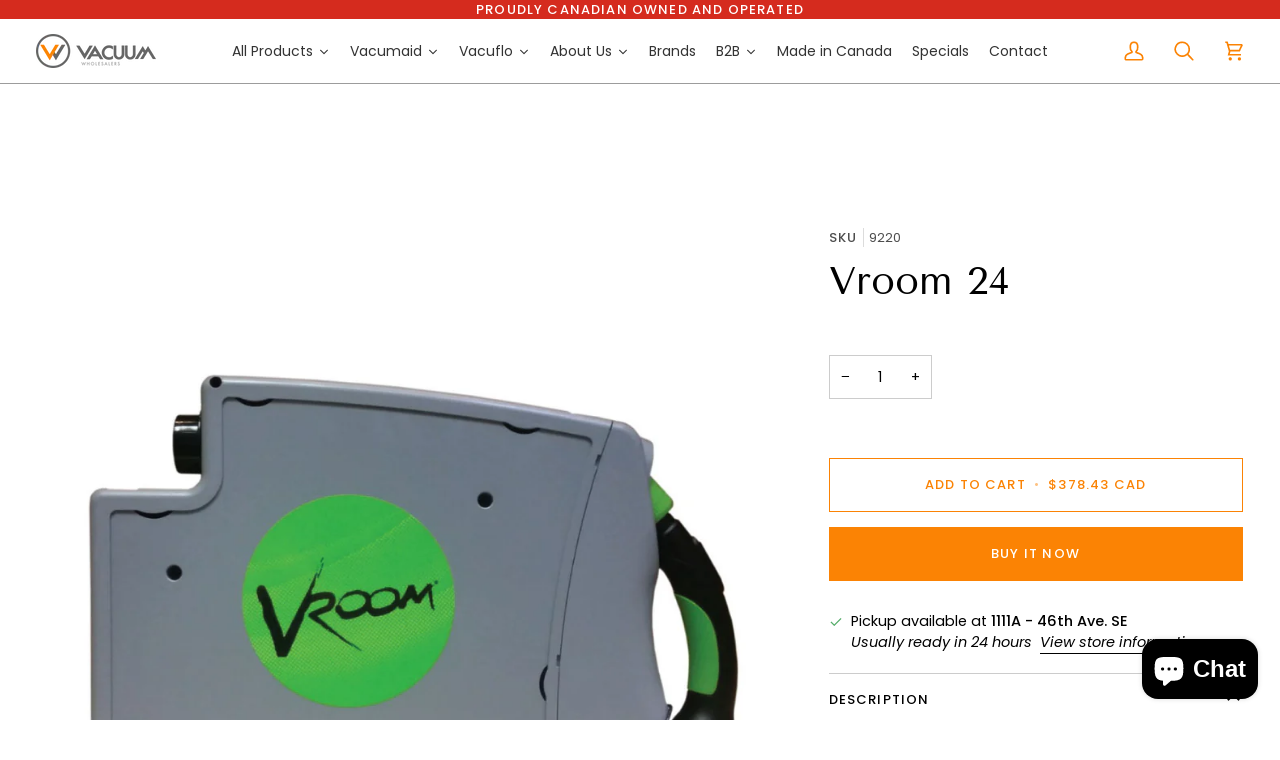

--- FILE ---
content_type: text/html; charset=utf-8
request_url: https://vacuumwholesalers.com/products/vroom-22
body_size: 32424
content:
<!doctype html>




<html class="no-js" lang="en" ><head>
  <meta charset="utf-8">
  <meta http-equiv="X-UA-Compatible" content="IE=edge,chrome=1">
  <meta name="viewport" content="width=device-width,initial-scale=1,viewport-fit=cover">
  <meta name="theme-color" content="#646464"><link rel="canonical" href="https://vacuumwholesalers.com/products/vroom-22"><!-- ======================= Pipeline Theme V7.2.1 ========================= -->

  <!-- Preloading ================================================================== -->

  <link rel="preconnect" href="https://cdn.shopify.com" crossorigin>
  <link rel="dns-prefetch" href="https://cdn.shopify.com">
  <link rel="preconnect" href="https://fonts.shopify.com" crossorigin>
  <link rel="dns-prefetch" href="https://fonts.shopifycdn.com">
  <link rel="preconnect" href="https://monorail-edge.shopifysvc.com" crossorigin>

  <link rel="preload" href="//vacuumwholesalers.com/cdn/fonts/poppins/poppins_n4.0ba78fa5af9b0e1a374041b3ceaadf0a43b41362.woff2" as="font" type="font/woff2" crossorigin>
  <link rel="preload" href="//vacuumwholesalers.com/cdn/fonts/tenor_sans/tenorsans_n4.966071a72c28462a9256039d3e3dc5b0cf314f65.woff2" as="font" type="font/woff2" crossorigin>
  <link rel="preload" href="//vacuumwholesalers.com/cdn/fonts/poppins/poppins_n4.0ba78fa5af9b0e1a374041b3ceaadf0a43b41362.woff2" as="font" type="font/woff2" crossorigin>

  <link href="//vacuumwholesalers.com/cdn/shop/t/11/assets/vendor.js?v=144118437607305429831712337419" as="script" rel="preload">
  <link href="//vacuumwholesalers.com/cdn/shop/t/11/assets/theme.js?v=106986249159787365891712337419" as="script" rel="preload">
  <link href="//vacuumwholesalers.com/cdn/shop/t/11/assets/theme.css?v=10698671419214382931712337419" as="script" rel="preload">

  <!-- Title and description ================================================ --><link rel="shortcut icon" href="//vacuumwholesalers.com/cdn/shop/files/VW_Logo_Stacked_6d6f9777-a1bb-4001-9c36-aedfbfa285a7_32x32.png?v=1682632928" type="image/png">
  <title>
    

    Vroom 24
&ndash; Vacuum Wholesalers

  </title><meta name="description" content="Vroom central vacuum accessories offer quick cleanups of daily dry spills and messes in high-traffic areas of your home like kitchens, laundry rooms, bathrooms, foyers, mud rooms, workshops, garages, master suites, hobby rooms, “man-caves,” in-home theaters, playrooms and more! Vroom easily installs in cabinets or closets and turns any central vacuum system into a powerful, quick-clean appliance. Once installed, the Vroom is always there when you need it, but out of sight when you don’t. This model of Vroom is designed to be installed in 18&quot; base cabinets which is typical for bathroom cabinetry. The retractable hose stretches out to 18&#39;. This model of course can still be installed in a kitchen cabinet. Other Features: Automatic on/off and hose lock Ergonomic comfort-grip handle Light, durable, molded ABS polymer case Colorful logo label on sides 3&quot; W x 17.75&quot; D x 15.5&quot; H">
  <!-- /snippets/social-meta-tags.liquid --><meta property="og:site_name" content="Vacuum Wholesalers">
<meta property="og:url" content="https://vacuumwholesalers.com/products/vroom-22">
<meta property="og:title" content="Vroom 24">
<meta property="og:type" content="product">
<meta property="og:description" content="Vroom central vacuum accessories offer quick cleanups of daily dry spills and messes in high-traffic areas of your home like kitchens, laundry rooms, bathrooms, foyers, mud rooms, workshops, garages, master suites, hobby rooms, “man-caves,” in-home theaters, playrooms and more! Vroom easily installs in cabinets or closets and turns any central vacuum system into a powerful, quick-clean appliance. Once installed, the Vroom is always there when you need it, but out of sight when you don’t. This model of Vroom is designed to be installed in 18&quot; base cabinets which is typical for bathroom cabinetry. The retractable hose stretches out to 18&#39;. This model of course can still be installed in a kitchen cabinet. Other Features: Automatic on/off and hose lock Ergonomic comfort-grip handle Light, durable, molded ABS polymer case Colorful logo label on sides 3&quot; W x 17.75&quot; D x 15.5&quot; H"><meta property="og:price:amount" content="378.43">
  <meta property="og:price:currency" content="CAD">
      <meta property="og:image" content="http://vacuumwholesalers.com/cdn/shop/products/9220-1.jpg?v=1677175819">
      <meta property="og:image:secure_url" content="https://vacuumwholesalers.com/cdn/shop/products/9220-1.jpg?v=1677175819">
      <meta property="og:image:height" content="1024">
      <meta property="og:image:width" content="1024">
      <meta property="og:image" content="http://vacuumwholesalers.com/cdn/shop/products/9220-2.jpg?v=1677175819">
      <meta property="og:image:secure_url" content="https://vacuumwholesalers.com/cdn/shop/products/9220-2.jpg?v=1677175819">
      <meta property="og:image:height" content="1024">
      <meta property="og:image:width" content="1024">
      <meta property="og:image" content="http://vacuumwholesalers.com/cdn/shop/products/9220-3.jpg?v=1677175819">
      <meta property="og:image:secure_url" content="https://vacuumwholesalers.com/cdn/shop/products/9220-3.jpg?v=1677175819">
      <meta property="og:image:height" content="1024">
      <meta property="og:image:width" content="1024">
<meta property="twitter:image" content="http://vacuumwholesalers.com/cdn/shop/products/9220-1_1200x1200.jpg?v=1677175819">

<meta name="twitter:site" content="@">
<meta name="twitter:card" content="summary_large_image">
<meta name="twitter:title" content="Vroom 24">
<meta name="twitter:description" content="Vroom central vacuum accessories offer quick cleanups of daily dry spills and messes in high-traffic areas of your home like kitchens, laundry rooms, bathrooms, foyers, mud rooms, workshops, garages, master suites, hobby rooms, “man-caves,” in-home theaters, playrooms and more! Vroom easily installs in cabinets or closets and turns any central vacuum system into a powerful, quick-clean appliance. Once installed, the Vroom is always there when you need it, but out of sight when you don’t. This model of Vroom is designed to be installed in 18&quot; base cabinets which is typical for bathroom cabinetry. The retractable hose stretches out to 18&#39;. This model of course can still be installed in a kitchen cabinet. Other Features: Automatic on/off and hose lock Ergonomic comfort-grip handle Light, durable, molded ABS polymer case Colorful logo label on sides 3&quot; W x 17.75&quot; D x 15.5&quot; H"><!-- CSS ================================================================== -->

  <link href="//vacuumwholesalers.com/cdn/shop/t/11/assets/font-settings.css?v=180255172015048163021760824033" rel="stylesheet" type="text/css" media="all" />

  <!-- /snippets/css-variables.liquid -->


<style data-shopify>

:root {
/* ================ Layout Variables ================ */






--LAYOUT-WIDTH: 1450px;
--LAYOUT-GUTTER: 20px;
--LAYOUT-GUTTER-OFFSET: -20px;
--NAV-GUTTER: 15px;
--LAYOUT-OUTER: 36px;

/* ================ Product video ================ */

--COLOR-VIDEO-BG: #f2f2f2;


/* ================ Color Variables ================ */

/* === Backgrounds ===*/
--COLOR-BG: #ffffff;
--COLOR-BG-ACCENT: #fcfaf7;

/* === Text colors ===*/
--COLOR-TEXT-DARK: #000000;
--COLOR-TEXT: #000000;
--COLOR-TEXT-LIGHT: #4d4d4d;

/* === Bright color ===*/
--COLOR-PRIMARY: #fb8304;
--COLOR-PRIMARY-HOVER: #b35c00;
--COLOR-PRIMARY-FADE: rgba(251, 131, 4, 0.05);
--COLOR-PRIMARY-FADE-HOVER: rgba(251, 131, 4, 0.1);--COLOR-PRIMARY-OPPOSITE: #ffffff;

/* === Secondary/link Color ===*/
--COLOR-SECONDARY: #646464;
--COLOR-SECONDARY-HOVER: #473434;
--COLOR-SECONDARY-FADE: rgba(100, 100, 100, 0.05);
--COLOR-SECONDARY-FADE-HOVER: rgba(100, 100, 100, 0.1);--COLOR-SECONDARY-OPPOSITE: #ffffff;

/* === Shades of grey ===*/
--COLOR-A5:  rgba(0, 0, 0, 0.05);
--COLOR-A10: rgba(0, 0, 0, 0.1);
--COLOR-A20: rgba(0, 0, 0, 0.2);
--COLOR-A35: rgba(0, 0, 0, 0.35);
--COLOR-A50: rgba(0, 0, 0, 0.5);
--COLOR-A80: rgba(0, 0, 0, 0.8);
--COLOR-A90: rgba(0, 0, 0, 0.9);
--COLOR-A95: rgba(0, 0, 0, 0.95);


/* ================ Inverted Color Variables ================ */

--INVERSE-BG: #ffffff;
--INVERSE-BG-ACCENT: #9c9c9c;

/* === Text colors ===*/
--INVERSE-TEXT-DARK: #404040;
--INVERSE-TEXT: #000000;
--INVERSE-TEXT-LIGHT: #4d4d4d;

/* === Bright color ===*/
--INVERSE-PRIMARY: #fb8304;
--INVERSE-PRIMARY-HOVER: #b35c00;
--INVERSE-PRIMARY-FADE: rgba(251, 131, 4, 0.05);
--INVERSE-PRIMARY-FADE-HOVER: rgba(251, 131, 4, 0.1);--INVERSE-PRIMARY-OPPOSITE: #000000;


/* === Second Color ===*/
--INVERSE-SECONDARY: #dff3fd;
--INVERSE-SECONDARY-HOVER: #91dbff;
--INVERSE-SECONDARY-FADE: rgba(223, 243, 253, 0.05);
--INVERSE-SECONDARY-FADE-HOVER: rgba(223, 243, 253, 0.1);--INVERSE-SECONDARY-OPPOSITE: #000000;


/* === Shades of grey ===*/
--INVERSE-A5:  rgba(0, 0, 0, 0.05);
--INVERSE-A10: rgba(0, 0, 0, 0.1);
--INVERSE-A20: rgba(0, 0, 0, 0.2);
--INVERSE-A35: rgba(0, 0, 0, 0.3);
--INVERSE-A80: rgba(0, 0, 0, 0.8);
--INVERSE-A90: rgba(0, 0, 0, 0.9);
--INVERSE-A95: rgba(0, 0, 0, 0.95);


/* ================ Bright Color Variables ================ */

--BRIGHT-BG: #e7caac;
--BRIGHT-BG-ACCENT: #fb8304;

/* === Text colors ===*/
--BRIGHT-TEXT-DARK: #ffffff;
--BRIGHT-TEXT: #ffffff;
--BRIGHT-TEXT-LIGHT: #f8efe6;

/* === Bright color ===*/
--BRIGHT-PRIMARY: #fb8304;
--BRIGHT-PRIMARY-HOVER: #b35c00;
--BRIGHT-PRIMARY-FADE: rgba(251, 131, 4, 0.05);
--BRIGHT-PRIMARY-FADE-HOVER: rgba(251, 131, 4, 0.1);--BRIGHT-PRIMARY-OPPOSITE: #000000;


/* === Second Color ===*/
--BRIGHT-SECONDARY: #9c9c9c;
--BRIGHT-SECONDARY-HOVER: #886464;
--BRIGHT-SECONDARY-FADE: rgba(156, 156, 156, 0.05);
--BRIGHT-SECONDARY-FADE-HOVER: rgba(156, 156, 156, 0.1);--BRIGHT-SECONDARY-OPPOSITE: #000000;


/* === Shades of grey ===*/
--BRIGHT-A5:  rgba(255, 255, 255, 0.05);
--BRIGHT-A10: rgba(255, 255, 255, 0.1);
--BRIGHT-A20: rgba(255, 255, 255, 0.2);
--BRIGHT-A35: rgba(255, 255, 255, 0.3);
--BRIGHT-A80: rgba(255, 255, 255, 0.8);
--BRIGHT-A90: rgba(255, 255, 255, 0.9);
--BRIGHT-A95: rgba(255, 255, 255, 0.95);


/* === Account Bar ===*/
--COLOR-ANNOUNCEMENT-BG: #d52b1e;
--COLOR-ANNOUNCEMENT-TEXT: #ffffff;

/* === Nav and dropdown link background ===*/
--COLOR-NAV: #ffffff;
--COLOR-NAV-TEXT: #fb8304;
--COLOR-NAV-TEXT-DARK: #b35c00;
--COLOR-NAV-TEXT-LIGHT: #fca84f;
--COLOR-NAV-BORDER: #9c9c9c;
--COLOR-NAV-A10: rgba(251, 131, 4, 0.1);
--COLOR-NAV-A50: rgba(251, 131, 4, 0.5);
--COLOR-HIGHLIGHT-LINK: #fb8304;

/* === Site Footer ===*/
--COLOR-FOOTER-BG: #fb8304;
--COLOR-FOOTER-TEXT: #ffffff;
--COLOR-FOOTER-A5: rgba(255, 255, 255, 0.05);
--COLOR-FOOTER-A15: rgba(255, 255, 255, 0.15);
--COLOR-FOOTER-A90: rgba(255, 255, 255, 0.9);

/* === Sub-Footer ===*/
--COLOR-SUB-FOOTER-BG: #646464;
--COLOR-SUB-FOOTER-TEXT: #fcfaf7;
--COLOR-SUB-FOOTER-A5: rgba(252, 250, 247, 0.05);
--COLOR-SUB-FOOTER-A15: rgba(252, 250, 247, 0.15);
--COLOR-SUB-FOOTER-A90: rgba(252, 250, 247, 0.9);

/* === Products ===*/
--PRODUCT-GRID-ASPECT-RATIO: 90.0%;

/* === Product badges ===*/
--COLOR-BADGE: #ffffff;
--COLOR-BADGE-TEXT: #656565;
--COLOR-BADGE-TEXT-DARK: #453939;
--COLOR-BADGE-TEXT-HOVER: #8b8b8b;
--COLOR-BADGE-HAIRLINE: #f7f7f7;

/* === Product item slider ===*/--COLOR-PRODUCT-SLIDER: #ffffff;--COLOR-PRODUCT-SLIDER-OPPOSITE: rgba(13, 13, 13, 0.06);/* === disabled form colors ===*/
--COLOR-DISABLED-BG: #e6e6e6;
--COLOR-DISABLED-TEXT: #a6a6a6;

--INVERSE-DISABLED-BG: #e6e6e6;
--INVERSE-DISABLED-TEXT: #a6a6a6;


/* === Tailwind RGBA Palette ===*/
--RGB-CANVAS: 255 255 255;
--RGB-CONTENT: 0 0 0;
--RGB-PRIMARY: 251 131 4;
--RGB-SECONDARY: 100 100 100;

--RGB-DARK-CANVAS: 255 255 255;
--RGB-DARK-CONTENT: 0 0 0;
--RGB-DARK-PRIMARY: 251 131 4;
--RGB-DARK-SECONDARY: 223 243 253;

--RGB-BRIGHT-CANVAS: 231 202 172;
--RGB-BRIGHT-CONTENT: 255 255 255;
--RGB-BRIGHT-PRIMARY: 251 131 4;
--RGB-BRIGHT-SECONDARY: 156 156 156;

--RGB-PRIMARY-CONTRAST: 255 255 255;
--RGB-SECONDARY-CONTRAST: 255 255 255;

--RGB-DARK-PRIMARY-CONTRAST: 0 0 0;
--RGB-DARK-SECONDARY-CONTRAST: 0 0 0;

--RGB-BRIGHT-PRIMARY-CONTRAST: 0 0 0;
--RGB-BRIGHT-SECONDARY-CONTRAST: 0 0 0;


/* === Button Radius === */
--BUTTON-RADIUS: 0px;


/* === Icon Stroke Width === */
--ICON-STROKE-WIDTH: 2px;


/* ================ Typography ================ */

--FONT-STACK-BODY: Poppins, sans-serif;
--FONT-STYLE-BODY: normal;
--FONT-WEIGHT-BODY: 400;
--FONT-WEIGHT-BODY-BOLD: 500;
--FONT-ADJUST-BODY: 1.0;

  --FONT-BODY-TRANSFORM: none;
  --FONT-BODY-LETTER-SPACING: normal;


--FONT-STACK-HEADING: "Tenor Sans", sans-serif;
--FONT-STYLE-HEADING: normal;
--FONT-WEIGHT-HEADING: 400;
--FONT-WEIGHT-HEADING-BOLD: 700;
--FONT-ADJUST-HEADING: 1.0;

  --FONT-HEADING-TRANSFORM: none;
  --FONT-HEADING-LETTER-SPACING: normal;


--FONT-STACK-ACCENT: Poppins, sans-serif;
--FONT-STYLE-ACCENT: normal;
--FONT-WEIGHT-ACCENT: 400;
--FONT-WEIGHT-ACCENT-BOLD: 500;
--FONT-ADJUST-ACCENT: 1.0;

  --FONT-ACCENT-TRANSFORM: uppercase;
  --FONT-ACCENT-LETTER-SPACING: 0.09em;

--TYPE-STACK-NAV: Poppins, sans-serif;
--TYPE-STYLE-NAV: normal;
--TYPE-ADJUST-NAV: 1.0;
--TYPE-WEIGHT-NAV: 400;

  --FONT-NAV-TRANSFORM: uppercase;
  --FONT-NAV-LETTER-SPACING: 0.09em;

--TYPE-STACK-BUTTON: Poppins, sans-serif;
--TYPE-STYLE-BUTTON: normal;
--TYPE-ADJUST-BUTTON: 1.0;
--TYPE-WEIGHT-BUTTON: 500;

  --FONT-BUTTON-TRANSFORM: uppercase;
  --FONT-BUTTON-LETTER-SPACING: 0.09em;

--TYPE-STACK-KICKER: Poppins, sans-serif;
--TYPE-STYLE-KICKER: normal;
--TYPE-ADJUST-KICKER: 1.0;
--TYPE-WEIGHT-KICKER: 500;

  --FONT-KICKER-TRANSFORM: uppercase;
  --FONT-KICKER-LETTER-SPACING: 0.09em;


--ICO-SELECT: url('//vacuumwholesalers.com/cdn/shop/t/11/assets/ico-select.svg?v=76161313652575719401712337450');

/* ================ Photo correction ================ */
--PHOTO-CORRECTION: 100%;



}


/* ================ Typography ================ */
/* ================ type-scale.com ============ */

/* 1.16 base 13 */
:root {
 --font-1: 10px;
 --font-2: 11.3px;
 --font-3: 12px;
 --font-4: 13px;
 --font-5: 15.5px;
 --font-6: 17px;
 --font-7: 20px;
 --font-8: 23.5px;
 --font-9: 27px;
 --font-10:32px;
 --font-11:37px;
 --font-12:43px;
 --font-13:49px;
 --font-14:57px;
 --font-15:67px;
}

/* 1.175 base 13.5 */
@media only screen and (min-width: 480px) and (max-width: 1099px) {
  :root {
    --font-1: 10px;
    --font-2: 11.5px;
    --font-3: 12.5px;
    --font-4: 13.5px;
    --font-5: 16px;
    --font-6: 18px;
    --font-7: 21px;
    --font-8: 25px;
    --font-9: 29px;
    --font-10:34px;
    --font-11:40px;
    --font-12:47px;
    --font-13:56px;
    --font-14:65px;
   --font-15:77px;
  }
}
/* 1.22 base 14.5 */
@media only screen and (min-width: 1100px) {
  :root {
    --font-1: 10px;
    --font-2: 11.5px;
    --font-3: 13px;
    --font-4: 14.5px;
    --font-5: 17.5px;
    --font-6: 22px;
    --font-7: 26px;
    --font-8: 32px;
    --font-9: 39px;
    --font-10:48px;
    --font-11:58px;
    --font-12:71px;
    --font-13:87px;
    --font-14:106px;
    --font-15:129px;
 }
}


</style>


  <link href="//vacuumwholesalers.com/cdn/shop/t/11/assets/theme.css?v=10698671419214382931712337419" rel="stylesheet" type="text/css" media="all" />

  <script>
    document.documentElement.className = document.documentElement.className.replace('no-js', 'js');

    
      document.documentElement.classList.add('aos-initialized');let root = '/';
    if (root[root.length - 1] !== '/') {
      root = `${root}/`;
    }
    var theme = {
      routes: {
        root_url: root,
        cart: '/cart',
        cart_add_url: '/cart/add',
        product_recommendations_url: '/recommendations/products',
        account_addresses_url: '/account/addresses',
        predictive_search_url: '/search/suggest'
      },
      state: {
        cartOpen: null,
      },
      sizes: {
        small: 480,
        medium: 768,
        large: 1100,
        widescreen: 1400
      },
      assets: {
        photoswipe: '//vacuumwholesalers.com/cdn/shop/t/11/assets/photoswipe.js?v=162613001030112971491712337419',
        smoothscroll: '//vacuumwholesalers.com/cdn/shop/t/11/assets/smoothscroll.js?v=37906625415260927261712337419',
        swatches: '//vacuumwholesalers.com/cdn/shop/t/11/assets/swatches.json?v=154940297821828866241712337419',
        noImage: '//vacuumwholesalers.com/cdn/shopifycloud/storefront/assets/no-image-2048-a2addb12.gif',
        base: '//vacuumwholesalers.com/cdn/shop/t/11/assets/'
      },
      strings: {
        swatchesKey: "Color, Colour",
        addToCart: "Add to Cart",
        estimateShipping: "Estimate shipping",
        noShippingAvailable: "We do not ship to this destination.",
        free: "Free",
        from: "From",
        preOrder: "Pre-order",
        soldOut: "Sold Out",
        sale: "Sale",
        subscription: "Subscription",
        unavailable: "Unavailable",
        unitPrice: "Unit price",
        unitPriceSeparator: "per",
        stockout: "All available stock is in cart",
        products: "Products",
        pages: "Pages",
        collections: "Collections",
        resultsFor: "Results for",
        noResultsFor: "No results for",
        articles: "Articles",
        successMessage: "Link copied to clipboard",
      },
      settings: {
        badge_sale_type: "dollar",
        animate_hover: true,
        animate_scroll: true,
        show_locale_desktop: null,
        show_locale_mobile: null,
        show_currency_desktop: null,
        show_currency_mobile: null,
        currency_select_type: "country",
        currency_code_enable: true,
        cycle_images_hover_delay: 1.5
      },
      info: {
        name: 'pipeline'
      },
      version: '7.2.1',
      moneyFormat: "${{amount}}",
      shopCurrency: "CAD",
      currencyCode: "CAD"
    }
    let windowInnerHeight = window.innerHeight;
    document.documentElement.style.setProperty('--full-screen', `${windowInnerHeight}px`);
    document.documentElement.style.setProperty('--three-quarters', `${windowInnerHeight * 0.75}px`);
    document.documentElement.style.setProperty('--two-thirds', `${windowInnerHeight * 0.66}px`);
    document.documentElement.style.setProperty('--one-half', `${windowInnerHeight * 0.5}px`);
    document.documentElement.style.setProperty('--one-third', `${windowInnerHeight * 0.33}px`);
    document.documentElement.style.setProperty('--one-fifth', `${windowInnerHeight * 0.2}px`);

    window.isRTL = document.documentElement.getAttribute('dir') === 'rtl';
  </script><!-- Theme Javascript ============================================================== -->
  <script src="//vacuumwholesalers.com/cdn/shop/t/11/assets/vendor.js?v=144118437607305429831712337419" defer="defer"></script>
  <script src="//vacuumwholesalers.com/cdn/shop/t/11/assets/theme.js?v=106986249159787365891712337419" defer="defer"></script>

  <script>
    (function () {
      function onPageShowEvents() {
        if ('requestIdleCallback' in window) {
          requestIdleCallback(initCartEvent, { timeout: 500 })
        } else {
          initCartEvent()
        }
        function initCartEvent(){
          window.fetch(window.theme.routes.cart + '.js')
          .then((response) => {
            if(!response.ok){
              throw {status: response.statusText};
            }
            return response.json();
          })
          .then((response) => {
            document.dispatchEvent(new CustomEvent('theme:cart:change', {
              detail: {
                cart: response,
              },
              bubbles: true,
            }));
            return response;
          })
          .catch((e) => {
            console.error(e);
          });
        }
      };
      window.onpageshow = onPageShowEvents;
    })();
  </script>

  <script type="text/javascript">
    if (window.MSInputMethodContext && document.documentMode) {
      var scripts = document.getElementsByTagName('script')[0];
      var polyfill = document.createElement("script");
      polyfill.defer = true;
      polyfill.src = "//vacuumwholesalers.com/cdn/shop/t/11/assets/ie11.js?v=144489047535103983231712337419";

      scripts.parentNode.insertBefore(polyfill, scripts);
    }
  </script>

  <!-- Shopify app scripts =========================================================== -->
  <script>window.performance && window.performance.mark && window.performance.mark('shopify.content_for_header.start');</script><meta name="google-site-verification" content="qPbXMGmxZNuuDcaIrOnZ6Vi5QnmAoRr_cKtxcXFXpSw">
<meta id="shopify-digital-wallet" name="shopify-digital-wallet" content="/69997330745/digital_wallets/dialog">
<meta name="shopify-checkout-api-token" content="38e35ce7c7eac24fd568f2a937c34378">
<meta id="in-context-paypal-metadata" data-shop-id="69997330745" data-venmo-supported="false" data-environment="production" data-locale="en_US" data-paypal-v4="true" data-currency="CAD">
<link rel="alternate" type="application/json+oembed" href="https://vacuumwholesalers.com/products/vroom-22.oembed">
<script async="async" src="/checkouts/internal/preloads.js?locale=en-CA"></script>
<link rel="preconnect" href="https://shop.app" crossorigin="anonymous">
<script async="async" src="https://shop.app/checkouts/internal/preloads.js?locale=en-CA&shop_id=69997330745" crossorigin="anonymous"></script>
<script id="apple-pay-shop-capabilities" type="application/json">{"shopId":69997330745,"countryCode":"CA","currencyCode":"CAD","merchantCapabilities":["supports3DS"],"merchantId":"gid:\/\/shopify\/Shop\/69997330745","merchantName":"Vacuum Wholesalers","requiredBillingContactFields":["postalAddress","email","phone"],"requiredShippingContactFields":["postalAddress","email","phone"],"shippingType":"shipping","supportedNetworks":["visa","masterCard","amex","discover","interac","jcb"],"total":{"type":"pending","label":"Vacuum Wholesalers","amount":"1.00"},"shopifyPaymentsEnabled":true,"supportsSubscriptions":true}</script>
<script id="shopify-features" type="application/json">{"accessToken":"38e35ce7c7eac24fd568f2a937c34378","betas":["rich-media-storefront-analytics"],"domain":"vacuumwholesalers.com","predictiveSearch":true,"shopId":69997330745,"locale":"en"}</script>
<script>var Shopify = Shopify || {};
Shopify.shop = "7a84cb.myshopify.com";
Shopify.locale = "en";
Shopify.currency = {"active":"CAD","rate":"1.0"};
Shopify.country = "CA";
Shopify.theme = {"name":" Pipeline Publish April 2024","id":167102087481,"schema_name":"Pipeline","schema_version":"7.2.1","theme_store_id":739,"role":"main"};
Shopify.theme.handle = "null";
Shopify.theme.style = {"id":null,"handle":null};
Shopify.cdnHost = "vacuumwholesalers.com/cdn";
Shopify.routes = Shopify.routes || {};
Shopify.routes.root = "/";</script>
<script type="module">!function(o){(o.Shopify=o.Shopify||{}).modules=!0}(window);</script>
<script>!function(o){function n(){var o=[];function n(){o.push(Array.prototype.slice.apply(arguments))}return n.q=o,n}var t=o.Shopify=o.Shopify||{};t.loadFeatures=n(),t.autoloadFeatures=n()}(window);</script>
<script>
  window.ShopifyPay = window.ShopifyPay || {};
  window.ShopifyPay.apiHost = "shop.app\/pay";
  window.ShopifyPay.redirectState = null;
</script>
<script id="shop-js-analytics" type="application/json">{"pageType":"product"}</script>
<script defer="defer" async type="module" src="//vacuumwholesalers.com/cdn/shopifycloud/shop-js/modules/v2/client.init-shop-cart-sync_BdyHc3Nr.en.esm.js"></script>
<script defer="defer" async type="module" src="//vacuumwholesalers.com/cdn/shopifycloud/shop-js/modules/v2/chunk.common_Daul8nwZ.esm.js"></script>
<script type="module">
  await import("//vacuumwholesalers.com/cdn/shopifycloud/shop-js/modules/v2/client.init-shop-cart-sync_BdyHc3Nr.en.esm.js");
await import("//vacuumwholesalers.com/cdn/shopifycloud/shop-js/modules/v2/chunk.common_Daul8nwZ.esm.js");

  window.Shopify.SignInWithShop?.initShopCartSync?.({"fedCMEnabled":true,"windoidEnabled":true});

</script>
<script defer="defer" async type="module" src="//vacuumwholesalers.com/cdn/shopifycloud/shop-js/modules/v2/client.payment-terms_MV4M3zvL.en.esm.js"></script>
<script defer="defer" async type="module" src="//vacuumwholesalers.com/cdn/shopifycloud/shop-js/modules/v2/chunk.common_Daul8nwZ.esm.js"></script>
<script defer="defer" async type="module" src="//vacuumwholesalers.com/cdn/shopifycloud/shop-js/modules/v2/chunk.modal_CQq8HTM6.esm.js"></script>
<script type="module">
  await import("//vacuumwholesalers.com/cdn/shopifycloud/shop-js/modules/v2/client.payment-terms_MV4M3zvL.en.esm.js");
await import("//vacuumwholesalers.com/cdn/shopifycloud/shop-js/modules/v2/chunk.common_Daul8nwZ.esm.js");
await import("//vacuumwholesalers.com/cdn/shopifycloud/shop-js/modules/v2/chunk.modal_CQq8HTM6.esm.js");

  
</script>
<script>
  window.Shopify = window.Shopify || {};
  if (!window.Shopify.featureAssets) window.Shopify.featureAssets = {};
  window.Shopify.featureAssets['shop-js'] = {"shop-cart-sync":["modules/v2/client.shop-cart-sync_QYOiDySF.en.esm.js","modules/v2/chunk.common_Daul8nwZ.esm.js"],"init-fed-cm":["modules/v2/client.init-fed-cm_DchLp9rc.en.esm.js","modules/v2/chunk.common_Daul8nwZ.esm.js"],"shop-button":["modules/v2/client.shop-button_OV7bAJc5.en.esm.js","modules/v2/chunk.common_Daul8nwZ.esm.js"],"init-windoid":["modules/v2/client.init-windoid_DwxFKQ8e.en.esm.js","modules/v2/chunk.common_Daul8nwZ.esm.js"],"shop-cash-offers":["modules/v2/client.shop-cash-offers_DWtL6Bq3.en.esm.js","modules/v2/chunk.common_Daul8nwZ.esm.js","modules/v2/chunk.modal_CQq8HTM6.esm.js"],"shop-toast-manager":["modules/v2/client.shop-toast-manager_CX9r1SjA.en.esm.js","modules/v2/chunk.common_Daul8nwZ.esm.js"],"init-shop-email-lookup-coordinator":["modules/v2/client.init-shop-email-lookup-coordinator_UhKnw74l.en.esm.js","modules/v2/chunk.common_Daul8nwZ.esm.js"],"pay-button":["modules/v2/client.pay-button_DzxNnLDY.en.esm.js","modules/v2/chunk.common_Daul8nwZ.esm.js"],"avatar":["modules/v2/client.avatar_BTnouDA3.en.esm.js"],"init-shop-cart-sync":["modules/v2/client.init-shop-cart-sync_BdyHc3Nr.en.esm.js","modules/v2/chunk.common_Daul8nwZ.esm.js"],"shop-login-button":["modules/v2/client.shop-login-button_D8B466_1.en.esm.js","modules/v2/chunk.common_Daul8nwZ.esm.js","modules/v2/chunk.modal_CQq8HTM6.esm.js"],"init-customer-accounts-sign-up":["modules/v2/client.init-customer-accounts-sign-up_C8fpPm4i.en.esm.js","modules/v2/client.shop-login-button_D8B466_1.en.esm.js","modules/v2/chunk.common_Daul8nwZ.esm.js","modules/v2/chunk.modal_CQq8HTM6.esm.js"],"init-shop-for-new-customer-accounts":["modules/v2/client.init-shop-for-new-customer-accounts_CVTO0Ztu.en.esm.js","modules/v2/client.shop-login-button_D8B466_1.en.esm.js","modules/v2/chunk.common_Daul8nwZ.esm.js","modules/v2/chunk.modal_CQq8HTM6.esm.js"],"init-customer-accounts":["modules/v2/client.init-customer-accounts_dRgKMfrE.en.esm.js","modules/v2/client.shop-login-button_D8B466_1.en.esm.js","modules/v2/chunk.common_Daul8nwZ.esm.js","modules/v2/chunk.modal_CQq8HTM6.esm.js"],"shop-follow-button":["modules/v2/client.shop-follow-button_CkZpjEct.en.esm.js","modules/v2/chunk.common_Daul8nwZ.esm.js","modules/v2/chunk.modal_CQq8HTM6.esm.js"],"lead-capture":["modules/v2/client.lead-capture_BntHBhfp.en.esm.js","modules/v2/chunk.common_Daul8nwZ.esm.js","modules/v2/chunk.modal_CQq8HTM6.esm.js"],"checkout-modal":["modules/v2/client.checkout-modal_CfxcYbTm.en.esm.js","modules/v2/chunk.common_Daul8nwZ.esm.js","modules/v2/chunk.modal_CQq8HTM6.esm.js"],"shop-login":["modules/v2/client.shop-login_Da4GZ2H6.en.esm.js","modules/v2/chunk.common_Daul8nwZ.esm.js","modules/v2/chunk.modal_CQq8HTM6.esm.js"],"payment-terms":["modules/v2/client.payment-terms_MV4M3zvL.en.esm.js","modules/v2/chunk.common_Daul8nwZ.esm.js","modules/v2/chunk.modal_CQq8HTM6.esm.js"]};
</script>
<script>(function() {
  var isLoaded = false;
  function asyncLoad() {
    if (isLoaded) return;
    isLoaded = true;
    var urls = ["https:\/\/chimpstatic.com\/mcjs-connected\/js\/users\/a3749774e7d59c1fadd13e6af\/2edb7ba67a5c3a8ea63b15c2c.js?shop=7a84cb.myshopify.com"];
    for (var i = 0; i < urls.length; i++) {
      var s = document.createElement('script');
      s.type = 'text/javascript';
      s.async = true;
      s.src = urls[i];
      var x = document.getElementsByTagName('script')[0];
      x.parentNode.insertBefore(s, x);
    }
  };
  if(window.attachEvent) {
    window.attachEvent('onload', asyncLoad);
  } else {
    window.addEventListener('load', asyncLoad, false);
  }
})();</script>
<script id="__st">var __st={"a":69997330745,"offset":-25200,"reqid":"67727492-44e9-4c01-bef1-d8f871511ea7-1768974790","pageurl":"vacuumwholesalers.com\/products\/vroom-22","u":"905982169e92","p":"product","rtyp":"product","rid":8089641517369};</script>
<script>window.ShopifyPaypalV4VisibilityTracking = true;</script>
<script id="captcha-bootstrap">!function(){'use strict';const t='contact',e='account',n='new_comment',o=[[t,t],['blogs',n],['comments',n],[t,'customer']],c=[[e,'customer_login'],[e,'guest_login'],[e,'recover_customer_password'],[e,'create_customer']],r=t=>t.map((([t,e])=>`form[action*='/${t}']:not([data-nocaptcha='true']) input[name='form_type'][value='${e}']`)).join(','),a=t=>()=>t?[...document.querySelectorAll(t)].map((t=>t.form)):[];function s(){const t=[...o],e=r(t);return a(e)}const i='password',u='form_key',d=['recaptcha-v3-token','g-recaptcha-response','h-captcha-response',i],f=()=>{try{return window.sessionStorage}catch{return}},m='__shopify_v',_=t=>t.elements[u];function p(t,e,n=!1){try{const o=window.sessionStorage,c=JSON.parse(o.getItem(e)),{data:r}=function(t){const{data:e,action:n}=t;return t[m]||n?{data:e,action:n}:{data:t,action:n}}(c);for(const[e,n]of Object.entries(r))t.elements[e]&&(t.elements[e].value=n);n&&o.removeItem(e)}catch(o){console.error('form repopulation failed',{error:o})}}const l='form_type',E='cptcha';function T(t){t.dataset[E]=!0}const w=window,h=w.document,L='Shopify',v='ce_forms',y='captcha';let A=!1;((t,e)=>{const n=(g='f06e6c50-85a8-45c8-87d0-21a2b65856fe',I='https://cdn.shopify.com/shopifycloud/storefront-forms-hcaptcha/ce_storefront_forms_captcha_hcaptcha.v1.5.2.iife.js',D={infoText:'Protected by hCaptcha',privacyText:'Privacy',termsText:'Terms'},(t,e,n)=>{const o=w[L][v],c=o.bindForm;if(c)return c(t,g,e,D).then(n);var r;o.q.push([[t,g,e,D],n]),r=I,A||(h.body.append(Object.assign(h.createElement('script'),{id:'captcha-provider',async:!0,src:r})),A=!0)});var g,I,D;w[L]=w[L]||{},w[L][v]=w[L][v]||{},w[L][v].q=[],w[L][y]=w[L][y]||{},w[L][y].protect=function(t,e){n(t,void 0,e),T(t)},Object.freeze(w[L][y]),function(t,e,n,w,h,L){const[v,y,A,g]=function(t,e,n){const i=e?o:[],u=t?c:[],d=[...i,...u],f=r(d),m=r(i),_=r(d.filter((([t,e])=>n.includes(e))));return[a(f),a(m),a(_),s()]}(w,h,L),I=t=>{const e=t.target;return e instanceof HTMLFormElement?e:e&&e.form},D=t=>v().includes(t);t.addEventListener('submit',(t=>{const e=I(t);if(!e)return;const n=D(e)&&!e.dataset.hcaptchaBound&&!e.dataset.recaptchaBound,o=_(e),c=g().includes(e)&&(!o||!o.value);(n||c)&&t.preventDefault(),c&&!n&&(function(t){try{if(!f())return;!function(t){const e=f();if(!e)return;const n=_(t);if(!n)return;const o=n.value;o&&e.removeItem(o)}(t);const e=Array.from(Array(32),(()=>Math.random().toString(36)[2])).join('');!function(t,e){_(t)||t.append(Object.assign(document.createElement('input'),{type:'hidden',name:u})),t.elements[u].value=e}(t,e),function(t,e){const n=f();if(!n)return;const o=[...t.querySelectorAll(`input[type='${i}']`)].map((({name:t})=>t)),c=[...d,...o],r={};for(const[a,s]of new FormData(t).entries())c.includes(a)||(r[a]=s);n.setItem(e,JSON.stringify({[m]:1,action:t.action,data:r}))}(t,e)}catch(e){console.error('failed to persist form',e)}}(e),e.submit())}));const S=(t,e)=>{t&&!t.dataset[E]&&(n(t,e.some((e=>e===t))),T(t))};for(const o of['focusin','change'])t.addEventListener(o,(t=>{const e=I(t);D(e)&&S(e,y())}));const B=e.get('form_key'),M=e.get(l),P=B&&M;t.addEventListener('DOMContentLoaded',(()=>{const t=y();if(P)for(const e of t)e.elements[l].value===M&&p(e,B);[...new Set([...A(),...v().filter((t=>'true'===t.dataset.shopifyCaptcha))])].forEach((e=>S(e,t)))}))}(h,new URLSearchParams(w.location.search),n,t,e,['guest_login'])})(!0,!0)}();</script>
<script integrity="sha256-4kQ18oKyAcykRKYeNunJcIwy7WH5gtpwJnB7kiuLZ1E=" data-source-attribution="shopify.loadfeatures" defer="defer" src="//vacuumwholesalers.com/cdn/shopifycloud/storefront/assets/storefront/load_feature-a0a9edcb.js" crossorigin="anonymous"></script>
<script crossorigin="anonymous" defer="defer" src="//vacuumwholesalers.com/cdn/shopifycloud/storefront/assets/shopify_pay/storefront-65b4c6d7.js?v=20250812"></script>
<script data-source-attribution="shopify.dynamic_checkout.dynamic.init">var Shopify=Shopify||{};Shopify.PaymentButton=Shopify.PaymentButton||{isStorefrontPortableWallets:!0,init:function(){window.Shopify.PaymentButton.init=function(){};var t=document.createElement("script");t.src="https://vacuumwholesalers.com/cdn/shopifycloud/portable-wallets/latest/portable-wallets.en.js",t.type="module",document.head.appendChild(t)}};
</script>
<script data-source-attribution="shopify.dynamic_checkout.buyer_consent">
  function portableWalletsHideBuyerConsent(e){var t=document.getElementById("shopify-buyer-consent"),n=document.getElementById("shopify-subscription-policy-button");t&&n&&(t.classList.add("hidden"),t.setAttribute("aria-hidden","true"),n.removeEventListener("click",e))}function portableWalletsShowBuyerConsent(e){var t=document.getElementById("shopify-buyer-consent"),n=document.getElementById("shopify-subscription-policy-button");t&&n&&(t.classList.remove("hidden"),t.removeAttribute("aria-hidden"),n.addEventListener("click",e))}window.Shopify?.PaymentButton&&(window.Shopify.PaymentButton.hideBuyerConsent=portableWalletsHideBuyerConsent,window.Shopify.PaymentButton.showBuyerConsent=portableWalletsShowBuyerConsent);
</script>
<script>
  function portableWalletsCleanup(e){e&&e.src&&console.error("Failed to load portable wallets script "+e.src);var t=document.querySelectorAll("shopify-accelerated-checkout .shopify-payment-button__skeleton, shopify-accelerated-checkout-cart .wallet-cart-button__skeleton"),e=document.getElementById("shopify-buyer-consent");for(let e=0;e<t.length;e++)t[e].remove();e&&e.remove()}function portableWalletsNotLoadedAsModule(e){e instanceof ErrorEvent&&"string"==typeof e.message&&e.message.includes("import.meta")&&"string"==typeof e.filename&&e.filename.includes("portable-wallets")&&(window.removeEventListener("error",portableWalletsNotLoadedAsModule),window.Shopify.PaymentButton.failedToLoad=e,"loading"===document.readyState?document.addEventListener("DOMContentLoaded",window.Shopify.PaymentButton.init):window.Shopify.PaymentButton.init())}window.addEventListener("error",portableWalletsNotLoadedAsModule);
</script>

<script type="module" src="https://vacuumwholesalers.com/cdn/shopifycloud/portable-wallets/latest/portable-wallets.en.js" onError="portableWalletsCleanup(this)" crossorigin="anonymous"></script>
<script nomodule>
  document.addEventListener("DOMContentLoaded", portableWalletsCleanup);
</script>

<link id="shopify-accelerated-checkout-styles" rel="stylesheet" media="screen" href="https://vacuumwholesalers.com/cdn/shopifycloud/portable-wallets/latest/accelerated-checkout-backwards-compat.css" crossorigin="anonymous">
<style id="shopify-accelerated-checkout-cart">
        #shopify-buyer-consent {
  margin-top: 1em;
  display: inline-block;
  width: 100%;
}

#shopify-buyer-consent.hidden {
  display: none;
}

#shopify-subscription-policy-button {
  background: none;
  border: none;
  padding: 0;
  text-decoration: underline;
  font-size: inherit;
  cursor: pointer;
}

#shopify-subscription-policy-button::before {
  box-shadow: none;
}

      </style>

<script>window.performance && window.performance.mark && window.performance.mark('shopify.content_for_header.end');</script>
<script src="https://cdn.shopify.com/extensions/e8878072-2f6b-4e89-8082-94b04320908d/inbox-1254/assets/inbox-chat-loader.js" type="text/javascript" defer="defer"></script>
<link href="https://monorail-edge.shopifysvc.com" rel="dns-prefetch">
<script>(function(){if ("sendBeacon" in navigator && "performance" in window) {try {var session_token_from_headers = performance.getEntriesByType('navigation')[0].serverTiming.find(x => x.name == '_s').description;} catch {var session_token_from_headers = undefined;}var session_cookie_matches = document.cookie.match(/_shopify_s=([^;]*)/);var session_token_from_cookie = session_cookie_matches && session_cookie_matches.length === 2 ? session_cookie_matches[1] : "";var session_token = session_token_from_headers || session_token_from_cookie || "";function handle_abandonment_event(e) {var entries = performance.getEntries().filter(function(entry) {return /monorail-edge.shopifysvc.com/.test(entry.name);});if (!window.abandonment_tracked && entries.length === 0) {window.abandonment_tracked = true;var currentMs = Date.now();var navigation_start = performance.timing.navigationStart;var payload = {shop_id: 69997330745,url: window.location.href,navigation_start,duration: currentMs - navigation_start,session_token,page_type: "product"};window.navigator.sendBeacon("https://monorail-edge.shopifysvc.com/v1/produce", JSON.stringify({schema_id: "online_store_buyer_site_abandonment/1.1",payload: payload,metadata: {event_created_at_ms: currentMs,event_sent_at_ms: currentMs}}));}}window.addEventListener('pagehide', handle_abandonment_event);}}());</script>
<script id="web-pixels-manager-setup">(function e(e,d,r,n,o){if(void 0===o&&(o={}),!Boolean(null===(a=null===(i=window.Shopify)||void 0===i?void 0:i.analytics)||void 0===a?void 0:a.replayQueue)){var i,a;window.Shopify=window.Shopify||{};var t=window.Shopify;t.analytics=t.analytics||{};var s=t.analytics;s.replayQueue=[],s.publish=function(e,d,r){return s.replayQueue.push([e,d,r]),!0};try{self.performance.mark("wpm:start")}catch(e){}var l=function(){var e={modern:/Edge?\/(1{2}[4-9]|1[2-9]\d|[2-9]\d{2}|\d{4,})\.\d+(\.\d+|)|Firefox\/(1{2}[4-9]|1[2-9]\d|[2-9]\d{2}|\d{4,})\.\d+(\.\d+|)|Chrom(ium|e)\/(9{2}|\d{3,})\.\d+(\.\d+|)|(Maci|X1{2}).+ Version\/(15\.\d+|(1[6-9]|[2-9]\d|\d{3,})\.\d+)([,.]\d+|)( \(\w+\)|)( Mobile\/\w+|) Safari\/|Chrome.+OPR\/(9{2}|\d{3,})\.\d+\.\d+|(CPU[ +]OS|iPhone[ +]OS|CPU[ +]iPhone|CPU IPhone OS|CPU iPad OS)[ +]+(15[._]\d+|(1[6-9]|[2-9]\d|\d{3,})[._]\d+)([._]\d+|)|Android:?[ /-](13[3-9]|1[4-9]\d|[2-9]\d{2}|\d{4,})(\.\d+|)(\.\d+|)|Android.+Firefox\/(13[5-9]|1[4-9]\d|[2-9]\d{2}|\d{4,})\.\d+(\.\d+|)|Android.+Chrom(ium|e)\/(13[3-9]|1[4-9]\d|[2-9]\d{2}|\d{4,})\.\d+(\.\d+|)|SamsungBrowser\/([2-9]\d|\d{3,})\.\d+/,legacy:/Edge?\/(1[6-9]|[2-9]\d|\d{3,})\.\d+(\.\d+|)|Firefox\/(5[4-9]|[6-9]\d|\d{3,})\.\d+(\.\d+|)|Chrom(ium|e)\/(5[1-9]|[6-9]\d|\d{3,})\.\d+(\.\d+|)([\d.]+$|.*Safari\/(?![\d.]+ Edge\/[\d.]+$))|(Maci|X1{2}).+ Version\/(10\.\d+|(1[1-9]|[2-9]\d|\d{3,})\.\d+)([,.]\d+|)( \(\w+\)|)( Mobile\/\w+|) Safari\/|Chrome.+OPR\/(3[89]|[4-9]\d|\d{3,})\.\d+\.\d+|(CPU[ +]OS|iPhone[ +]OS|CPU[ +]iPhone|CPU IPhone OS|CPU iPad OS)[ +]+(10[._]\d+|(1[1-9]|[2-9]\d|\d{3,})[._]\d+)([._]\d+|)|Android:?[ /-](13[3-9]|1[4-9]\d|[2-9]\d{2}|\d{4,})(\.\d+|)(\.\d+|)|Mobile Safari.+OPR\/([89]\d|\d{3,})\.\d+\.\d+|Android.+Firefox\/(13[5-9]|1[4-9]\d|[2-9]\d{2}|\d{4,})\.\d+(\.\d+|)|Android.+Chrom(ium|e)\/(13[3-9]|1[4-9]\d|[2-9]\d{2}|\d{4,})\.\d+(\.\d+|)|Android.+(UC? ?Browser|UCWEB|U3)[ /]?(15\.([5-9]|\d{2,})|(1[6-9]|[2-9]\d|\d{3,})\.\d+)\.\d+|SamsungBrowser\/(5\.\d+|([6-9]|\d{2,})\.\d+)|Android.+MQ{2}Browser\/(14(\.(9|\d{2,})|)|(1[5-9]|[2-9]\d|\d{3,})(\.\d+|))(\.\d+|)|K[Aa][Ii]OS\/(3\.\d+|([4-9]|\d{2,})\.\d+)(\.\d+|)/},d=e.modern,r=e.legacy,n=navigator.userAgent;return n.match(d)?"modern":n.match(r)?"legacy":"unknown"}(),u="modern"===l?"modern":"legacy",c=(null!=n?n:{modern:"",legacy:""})[u],f=function(e){return[e.baseUrl,"/wpm","/b",e.hashVersion,"modern"===e.buildTarget?"m":"l",".js"].join("")}({baseUrl:d,hashVersion:r,buildTarget:u}),m=function(e){var d=e.version,r=e.bundleTarget,n=e.surface,o=e.pageUrl,i=e.monorailEndpoint;return{emit:function(e){var a=e.status,t=e.errorMsg,s=(new Date).getTime(),l=JSON.stringify({metadata:{event_sent_at_ms:s},events:[{schema_id:"web_pixels_manager_load/3.1",payload:{version:d,bundle_target:r,page_url:o,status:a,surface:n,error_msg:t},metadata:{event_created_at_ms:s}}]});if(!i)return console&&console.warn&&console.warn("[Web Pixels Manager] No Monorail endpoint provided, skipping logging."),!1;try{return self.navigator.sendBeacon.bind(self.navigator)(i,l)}catch(e){}var u=new XMLHttpRequest;try{return u.open("POST",i,!0),u.setRequestHeader("Content-Type","text/plain"),u.send(l),!0}catch(e){return console&&console.warn&&console.warn("[Web Pixels Manager] Got an unhandled error while logging to Monorail."),!1}}}}({version:r,bundleTarget:l,surface:e.surface,pageUrl:self.location.href,monorailEndpoint:e.monorailEndpoint});try{o.browserTarget=l,function(e){var d=e.src,r=e.async,n=void 0===r||r,o=e.onload,i=e.onerror,a=e.sri,t=e.scriptDataAttributes,s=void 0===t?{}:t,l=document.createElement("script"),u=document.querySelector("head"),c=document.querySelector("body");if(l.async=n,l.src=d,a&&(l.integrity=a,l.crossOrigin="anonymous"),s)for(var f in s)if(Object.prototype.hasOwnProperty.call(s,f))try{l.dataset[f]=s[f]}catch(e){}if(o&&l.addEventListener("load",o),i&&l.addEventListener("error",i),u)u.appendChild(l);else{if(!c)throw new Error("Did not find a head or body element to append the script");c.appendChild(l)}}({src:f,async:!0,onload:function(){if(!function(){var e,d;return Boolean(null===(d=null===(e=window.Shopify)||void 0===e?void 0:e.analytics)||void 0===d?void 0:d.initialized)}()){var d=window.webPixelsManager.init(e)||void 0;if(d){var r=window.Shopify.analytics;r.replayQueue.forEach((function(e){var r=e[0],n=e[1],o=e[2];d.publishCustomEvent(r,n,o)})),r.replayQueue=[],r.publish=d.publishCustomEvent,r.visitor=d.visitor,r.initialized=!0}}},onerror:function(){return m.emit({status:"failed",errorMsg:"".concat(f," has failed to load")})},sri:function(e){var d=/^sha384-[A-Za-z0-9+/=]+$/;return"string"==typeof e&&d.test(e)}(c)?c:"",scriptDataAttributes:o}),m.emit({status:"loading"})}catch(e){m.emit({status:"failed",errorMsg:(null==e?void 0:e.message)||"Unknown error"})}}})({shopId: 69997330745,storefrontBaseUrl: "https://vacuumwholesalers.com",extensionsBaseUrl: "https://extensions.shopifycdn.com/cdn/shopifycloud/web-pixels-manager",monorailEndpoint: "https://monorail-edge.shopifysvc.com/unstable/produce_batch",surface: "storefront-renderer",enabledBetaFlags: ["2dca8a86"],webPixelsConfigList: [{"id":"743244089","configuration":"{\"config\":\"{\\\"pixel_id\\\":\\\"G-LQJ5GF3PXY\\\",\\\"target_country\\\":\\\"CA\\\",\\\"gtag_events\\\":[{\\\"type\\\":\\\"begin_checkout\\\",\\\"action_label\\\":\\\"G-LQJ5GF3PXY\\\"},{\\\"type\\\":\\\"search\\\",\\\"action_label\\\":\\\"G-LQJ5GF3PXY\\\"},{\\\"type\\\":\\\"view_item\\\",\\\"action_label\\\":[\\\"G-LQJ5GF3PXY\\\",\\\"MC-RV0CQGXH53\\\"]},{\\\"type\\\":\\\"purchase\\\",\\\"action_label\\\":[\\\"G-LQJ5GF3PXY\\\",\\\"MC-RV0CQGXH53\\\"]},{\\\"type\\\":\\\"page_view\\\",\\\"action_label\\\":[\\\"G-LQJ5GF3PXY\\\",\\\"MC-RV0CQGXH53\\\"]},{\\\"type\\\":\\\"add_payment_info\\\",\\\"action_label\\\":\\\"G-LQJ5GF3PXY\\\"},{\\\"type\\\":\\\"add_to_cart\\\",\\\"action_label\\\":\\\"G-LQJ5GF3PXY\\\"}],\\\"enable_monitoring_mode\\\":false}\"}","eventPayloadVersion":"v1","runtimeContext":"OPEN","scriptVersion":"b2a88bafab3e21179ed38636efcd8a93","type":"APP","apiClientId":1780363,"privacyPurposes":[],"dataSharingAdjustments":{"protectedCustomerApprovalScopes":["read_customer_address","read_customer_email","read_customer_name","read_customer_personal_data","read_customer_phone"]}},{"id":"shopify-app-pixel","configuration":"{}","eventPayloadVersion":"v1","runtimeContext":"STRICT","scriptVersion":"0450","apiClientId":"shopify-pixel","type":"APP","privacyPurposes":["ANALYTICS","MARKETING"]},{"id":"shopify-custom-pixel","eventPayloadVersion":"v1","runtimeContext":"LAX","scriptVersion":"0450","apiClientId":"shopify-pixel","type":"CUSTOM","privacyPurposes":["ANALYTICS","MARKETING"]}],isMerchantRequest: false,initData: {"shop":{"name":"Vacuum Wholesalers","paymentSettings":{"currencyCode":"CAD"},"myshopifyDomain":"7a84cb.myshopify.com","countryCode":"CA","storefrontUrl":"https:\/\/vacuumwholesalers.com"},"customer":null,"cart":null,"checkout":null,"productVariants":[{"price":{"amount":378.43,"currencyCode":"CAD"},"product":{"title":"Vroom 24","vendor":"H-P Products, Inc.","id":"8089641517369","untranslatedTitle":"Vroom 24","url":"\/products\/vroom-22","type":"Vroom"},"id":"44317070721337","image":{"src":"\/\/vacuumwholesalers.com\/cdn\/shop\/products\/9220-1.jpg?v=1677175819"},"sku":"9220","title":"Default Title","untranslatedTitle":"Default Title"}],"purchasingCompany":null},},"https://vacuumwholesalers.com/cdn","fcfee988w5aeb613cpc8e4bc33m6693e112",{"modern":"","legacy":""},{"shopId":"69997330745","storefrontBaseUrl":"https:\/\/vacuumwholesalers.com","extensionBaseUrl":"https:\/\/extensions.shopifycdn.com\/cdn\/shopifycloud\/web-pixels-manager","surface":"storefront-renderer","enabledBetaFlags":"[\"2dca8a86\"]","isMerchantRequest":"false","hashVersion":"fcfee988w5aeb613cpc8e4bc33m6693e112","publish":"custom","events":"[[\"page_viewed\",{}],[\"product_viewed\",{\"productVariant\":{\"price\":{\"amount\":378.43,\"currencyCode\":\"CAD\"},\"product\":{\"title\":\"Vroom 24\",\"vendor\":\"H-P Products, Inc.\",\"id\":\"8089641517369\",\"untranslatedTitle\":\"Vroom 24\",\"url\":\"\/products\/vroom-22\",\"type\":\"Vroom\"},\"id\":\"44317070721337\",\"image\":{\"src\":\"\/\/vacuumwholesalers.com\/cdn\/shop\/products\/9220-1.jpg?v=1677175819\"},\"sku\":\"9220\",\"title\":\"Default Title\",\"untranslatedTitle\":\"Default Title\"}}]]"});</script><script>
  window.ShopifyAnalytics = window.ShopifyAnalytics || {};
  window.ShopifyAnalytics.meta = window.ShopifyAnalytics.meta || {};
  window.ShopifyAnalytics.meta.currency = 'CAD';
  var meta = {"product":{"id":8089641517369,"gid":"gid:\/\/shopify\/Product\/8089641517369","vendor":"H-P Products, Inc.","type":"Vroom","handle":"vroom-22","variants":[{"id":44317070721337,"price":37843,"name":"Vroom 24","public_title":null,"sku":"9220"}],"remote":false},"page":{"pageType":"product","resourceType":"product","resourceId":8089641517369,"requestId":"67727492-44e9-4c01-bef1-d8f871511ea7-1768974790"}};
  for (var attr in meta) {
    window.ShopifyAnalytics.meta[attr] = meta[attr];
  }
</script>
<script class="analytics">
  (function () {
    var customDocumentWrite = function(content) {
      var jquery = null;

      if (window.jQuery) {
        jquery = window.jQuery;
      } else if (window.Checkout && window.Checkout.$) {
        jquery = window.Checkout.$;
      }

      if (jquery) {
        jquery('body').append(content);
      }
    };

    var hasLoggedConversion = function(token) {
      if (token) {
        return document.cookie.indexOf('loggedConversion=' + token) !== -1;
      }
      return false;
    }

    var setCookieIfConversion = function(token) {
      if (token) {
        var twoMonthsFromNow = new Date(Date.now());
        twoMonthsFromNow.setMonth(twoMonthsFromNow.getMonth() + 2);

        document.cookie = 'loggedConversion=' + token + '; expires=' + twoMonthsFromNow;
      }
    }

    var trekkie = window.ShopifyAnalytics.lib = window.trekkie = window.trekkie || [];
    if (trekkie.integrations) {
      return;
    }
    trekkie.methods = [
      'identify',
      'page',
      'ready',
      'track',
      'trackForm',
      'trackLink'
    ];
    trekkie.factory = function(method) {
      return function() {
        var args = Array.prototype.slice.call(arguments);
        args.unshift(method);
        trekkie.push(args);
        return trekkie;
      };
    };
    for (var i = 0; i < trekkie.methods.length; i++) {
      var key = trekkie.methods[i];
      trekkie[key] = trekkie.factory(key);
    }
    trekkie.load = function(config) {
      trekkie.config = config || {};
      trekkie.config.initialDocumentCookie = document.cookie;
      var first = document.getElementsByTagName('script')[0];
      var script = document.createElement('script');
      script.type = 'text/javascript';
      script.onerror = function(e) {
        var scriptFallback = document.createElement('script');
        scriptFallback.type = 'text/javascript';
        scriptFallback.onerror = function(error) {
                var Monorail = {
      produce: function produce(monorailDomain, schemaId, payload) {
        var currentMs = new Date().getTime();
        var event = {
          schema_id: schemaId,
          payload: payload,
          metadata: {
            event_created_at_ms: currentMs,
            event_sent_at_ms: currentMs
          }
        };
        return Monorail.sendRequest("https://" + monorailDomain + "/v1/produce", JSON.stringify(event));
      },
      sendRequest: function sendRequest(endpointUrl, payload) {
        // Try the sendBeacon API
        if (window && window.navigator && typeof window.navigator.sendBeacon === 'function' && typeof window.Blob === 'function' && !Monorail.isIos12()) {
          var blobData = new window.Blob([payload], {
            type: 'text/plain'
          });

          if (window.navigator.sendBeacon(endpointUrl, blobData)) {
            return true;
          } // sendBeacon was not successful

        } // XHR beacon

        var xhr = new XMLHttpRequest();

        try {
          xhr.open('POST', endpointUrl);
          xhr.setRequestHeader('Content-Type', 'text/plain');
          xhr.send(payload);
        } catch (e) {
          console.log(e);
        }

        return false;
      },
      isIos12: function isIos12() {
        return window.navigator.userAgent.lastIndexOf('iPhone; CPU iPhone OS 12_') !== -1 || window.navigator.userAgent.lastIndexOf('iPad; CPU OS 12_') !== -1;
      }
    };
    Monorail.produce('monorail-edge.shopifysvc.com',
      'trekkie_storefront_load_errors/1.1',
      {shop_id: 69997330745,
      theme_id: 167102087481,
      app_name: "storefront",
      context_url: window.location.href,
      source_url: "//vacuumwholesalers.com/cdn/s/trekkie.storefront.cd680fe47e6c39ca5d5df5f0a32d569bc48c0f27.min.js"});

        };
        scriptFallback.async = true;
        scriptFallback.src = '//vacuumwholesalers.com/cdn/s/trekkie.storefront.cd680fe47e6c39ca5d5df5f0a32d569bc48c0f27.min.js';
        first.parentNode.insertBefore(scriptFallback, first);
      };
      script.async = true;
      script.src = '//vacuumwholesalers.com/cdn/s/trekkie.storefront.cd680fe47e6c39ca5d5df5f0a32d569bc48c0f27.min.js';
      first.parentNode.insertBefore(script, first);
    };
    trekkie.load(
      {"Trekkie":{"appName":"storefront","development":false,"defaultAttributes":{"shopId":69997330745,"isMerchantRequest":null,"themeId":167102087481,"themeCityHash":"12932360382267933261","contentLanguage":"en","currency":"CAD","eventMetadataId":"a6ce46bc-478d-4fab-95ba-a45f6e4089f4"},"isServerSideCookieWritingEnabled":true,"monorailRegion":"shop_domain","enabledBetaFlags":["65f19447"]},"Session Attribution":{},"S2S":{"facebookCapiEnabled":false,"source":"trekkie-storefront-renderer","apiClientId":580111}}
    );

    var loaded = false;
    trekkie.ready(function() {
      if (loaded) return;
      loaded = true;

      window.ShopifyAnalytics.lib = window.trekkie;

      var originalDocumentWrite = document.write;
      document.write = customDocumentWrite;
      try { window.ShopifyAnalytics.merchantGoogleAnalytics.call(this); } catch(error) {};
      document.write = originalDocumentWrite;

      window.ShopifyAnalytics.lib.page(null,{"pageType":"product","resourceType":"product","resourceId":8089641517369,"requestId":"67727492-44e9-4c01-bef1-d8f871511ea7-1768974790","shopifyEmitted":true});

      var match = window.location.pathname.match(/checkouts\/(.+)\/(thank_you|post_purchase)/)
      var token = match? match[1]: undefined;
      if (!hasLoggedConversion(token)) {
        setCookieIfConversion(token);
        window.ShopifyAnalytics.lib.track("Viewed Product",{"currency":"CAD","variantId":44317070721337,"productId":8089641517369,"productGid":"gid:\/\/shopify\/Product\/8089641517369","name":"Vroom 24","price":"378.43","sku":"9220","brand":"H-P Products, Inc.","variant":null,"category":"Vroom","nonInteraction":true,"remote":false},undefined,undefined,{"shopifyEmitted":true});
      window.ShopifyAnalytics.lib.track("monorail:\/\/trekkie_storefront_viewed_product\/1.1",{"currency":"CAD","variantId":44317070721337,"productId":8089641517369,"productGid":"gid:\/\/shopify\/Product\/8089641517369","name":"Vroom 24","price":"378.43","sku":"9220","brand":"H-P Products, Inc.","variant":null,"category":"Vroom","nonInteraction":true,"remote":false,"referer":"https:\/\/vacuumwholesalers.com\/products\/vroom-22"});
      }
    });


        var eventsListenerScript = document.createElement('script');
        eventsListenerScript.async = true;
        eventsListenerScript.src = "//vacuumwholesalers.com/cdn/shopifycloud/storefront/assets/shop_events_listener-3da45d37.js";
        document.getElementsByTagName('head')[0].appendChild(eventsListenerScript);

})();</script>
<script
  defer
  src="https://vacuumwholesalers.com/cdn/shopifycloud/perf-kit/shopify-perf-kit-3.0.4.min.js"
  data-application="storefront-renderer"
  data-shop-id="69997330745"
  data-render-region="gcp-us-central1"
  data-page-type="product"
  data-theme-instance-id="167102087481"
  data-theme-name="Pipeline"
  data-theme-version="7.2.1"
  data-monorail-region="shop_domain"
  data-resource-timing-sampling-rate="10"
  data-shs="true"
  data-shs-beacon="true"
  data-shs-export-with-fetch="true"
  data-shs-logs-sample-rate="1"
  data-shs-beacon-endpoint="https://vacuumwholesalers.com/api/collect"
></script>
</head>


<body id="vroom-24" class="template-product default--dark">

  <a class="in-page-link visually-hidden skip-link" href="#MainContent">Skip to content</a>

  <!-- BEGIN sections: group-header -->
<div id="shopify-section-sections--22506883645753__announcement" class="shopify-section shopify-section-group-group-header"><!-- /sections/announcement.liquid --><div
    class="announcement bg-[--bg] text-[--text] relative z-[5500] overflow-hidden"
    style="
      --PT: 0px;
      --PB: 0px;
      --bg: var(--COLOR-ANNOUNCEMENT-BG);
      --text: var(--COLOR-ANNOUNCEMENT-TEXT);
      --underline: calc(var(--font-3) * var(--FONT-ADJUST-ACCENT));"
    data-announcement-bar
    data-section-id="sections--22506883645753__announcement"
    data-section-type="announcement"
    x-data="announcement()"
  ><div
        class="accent-size-3"
        x-data="announcementSlider(5000)">
        <div 
      x-ref="announce_text"
      
      class="section-padding items-center flex text-center w-full"
      
><div
                class="w-full px-[--outer] text-[0] overflow-hidden"
                data-ticker-frame
                x-data="announcementTicker({ waitForSlider: true })"
              >
                <div
                  class="inline-flex items-center transition-opacity duration-500 ease-linear ticker--unloaded"
                  data-ticker-scale
                >
                  <div
                    class="rte--lock-font rte--lock-size px-4 flex flex-row items-center accent-size-3"
                    data-ticker-text
                  ><p><strong>Proudly Canadian Owned And Operated</strong></p>
</div>
                </div>
              </div></div>
      </div></div>
</div><div id="shopify-section-sections--22506883645753__header" class="shopify-section shopify-section-group-group-header"><!-- /sections/header.liquid --><style data-shopify>
  :root {
    --COLOR-NAV-TEXT-TRANSPARENT: #ffffff;
    --COLOR-HEADER-TRANSPARENT-GRADIENT: rgba(0, 0, 0, 0.2);
    --LOGO-PADDING: 15px;
    --menu-backfill-height: auto;
  }
</style>



















<div class="header__wrapper"
  data-header-wrapper
  style="--bar-opacity: 0; --bar-width: 0; --bar-left: 0;"
  data-header-transparent="false"
  data-underline-current="false"
  data-header-sticky="sticky"
  data-header-style="menu_center"
  data-section-id="sections--22506883645753__header"
  data-section-type="header">
  <header class="theme__header" data-header-height>
    

    <div class="header__inner" 
  
data-header-cart-full="false"
>
      <div class="wrapper">
        <div class="header__mobile">
          
    <div class="header__mobile__left">
      <button class="header__mobile__button"
        data-drawer-toggle="hamburger"
        aria-label="Open menu"
        aria-haspopup="true"
        aria-expanded="false"
        aria-controls="header-menu">
        <svg xmlns="http://www.w3.org/2000/svg" aria-hidden="true" class="icon-theme icon-theme-stroke icon-set-classic-hamburger" viewBox="0 0 24 24"><g fill="none" fill-rule="evenodd" stroke-linecap="square" stroke-width="2"><path d="M21 6H3M21 12H3M21 18H3"/></g></svg>
      </button>
    </div>
    
<div class="header__logo header__logo--image">
    <a class="header__logo__link"
      href="/"
      style="--LOGO-WIDTH: 120px"
    >
      




        

        <img src="//vacuumwholesalers.com/cdn/shop/files/logo.png?v=1673028311&amp;width=120" alt="Vacuum Wholesalers" width="120" height="34" loading="eager" class="logo__img logo__img--color" srcset="
          //vacuumwholesalers.com/cdn/shop/files/logo.png?v=1673028311&amp;width=240 2x,
          //vacuumwholesalers.com/cdn/shop/files/logo.png?v=1673028311&amp;width=360 3x,
          //vacuumwholesalers.com/cdn/shop/files/logo.png?v=1673028311&amp;width=120
        ">
      
      
    </a>
  </div>

    <div class="header__mobile__right">
      <a class="header__mobile__button"
       data-drawer-toggle="drawer-cart"
        href="/cart">
        <svg xmlns="http://www.w3.org/2000/svg" aria-hidden="true" class="icon-theme icon-theme-stroke icon-set-classic-cart" viewBox="0 0 24 24"><path d="M20.5 16.5H5.715l1.082-4.195-2.126-7.456L3.715 1.5H1.5m5.22 10h11.702l3.002-6.13s.428-.87-.745-.87H4.5m2 16.986a1 1 0 1 0 2 .028 1 1 0 0 0-2-.028Zm11 .014a1 1 0 1 0 2 0 1 1 0 0 0-2 0Z"/><circle class="icon-cart-full" cx="13" cy="4.5" r="4"/></svg>
        <span class="visually-hidden">Cart</span>
        
  <span class="header__cart__status">
    <span data-header-cart-price="0">
      $0.00
    </span>
    <span data-header-cart-count="0">
      (0)
    </span>
    <span 
  
data-header-cart-full="false"
></span>
  </span>

      </a>
    </div>

        </div>

        <div data-header-desktop class="header__desktop header__desktop--menu_center"><div  data-takes-space class="header__desktop__bar__l">
<div class="header__logo header__logo--image">
    <a class="header__logo__link"
      href="/"
      style="--LOGO-WIDTH: 120px"
    >
      




        

        <img src="//vacuumwholesalers.com/cdn/shop/files/logo.png?v=1673028311&amp;width=120" alt="Vacuum Wholesalers" width="120" height="34" loading="eager" class="logo__img logo__img--color" srcset="
          //vacuumwholesalers.com/cdn/shop/files/logo.png?v=1673028311&amp;width=240 2x,
          //vacuumwholesalers.com/cdn/shop/files/logo.png?v=1673028311&amp;width=360 3x,
          //vacuumwholesalers.com/cdn/shop/files/logo.png?v=1673028311&amp;width=120
        ">
      
      
    </a>
  </div>
</div>
              <div  data-takes-space class="header__desktop__bar__c">
  <nav class="header__menu">
    <div class="header__menu__inner" data-text-items-wrapper>
      
        <!-- /snippets/nav-item.liquid -->

<div class="menu__item  child"
  data-main-menu-text-item
  >
  <a href="/collections/all" data-top-link class="navlink navlink--toplevel">
    <span class="navtext">All Products</span>
  </a>
  
</div>

      
        <!-- /snippets/nav-item.liquid -->

<div class="menu__item  child"
  data-main-menu-text-item
  >
  <a href="/pages/about-us" data-top-link class="navlink navlink--toplevel">
    <span class="navtext">About Us</span>
  </a>
  
</div>

      
        <!-- /snippets/nav-item.liquid -->

<div class="menu__item  child"
  data-main-menu-text-item
  >
  <a href="/pages/brands" data-top-link class="navlink navlink--toplevel">
    <span class="navtext">Brands</span>
  </a>
  
</div>

      
        <!-- /snippets/nav-item.liquid -->

<div class="menu__item  child"
  data-main-menu-text-item
  >
  <a href="/collections/all" data-top-link class="navlink navlink--toplevel">
    <span class="navtext">Wholesale</span>
  </a>
  
</div>

      
        <!-- /snippets/nav-item.liquid -->

<div class="menu__item  child"
  data-main-menu-text-item
  >
  <a href="/pages/contact" data-top-link class="navlink navlink--toplevel">
    <span class="navtext">Contact</span>
  </a>
  
</div>

      
        <!-- /snippets/nav-item.liquid -->

<div class="menu__item  child"
  data-main-menu-text-item
  >
  <a href="/" data-top-link class="navlink navlink--toplevel">
    <span class="navtext">Home</span>
  </a>
  
</div>

      
        <!-- /snippets/nav-item.liquid -->

<div class="menu__item  child"
  data-main-menu-text-item
  >
  <a href="/collections/made-in-canada" data-top-link class="navlink navlink--toplevel">
    <span class="navtext">Made in Canada</span>
  </a>
  
</div>

      
        <!-- /snippets/nav-item.liquid -->

<div class="menu__item  child"
  data-main-menu-text-item
  >
  <a href="/collections/sale" data-top-link class="navlink navlink--toplevel highlight--link">
    <span class="navtext">Sale</span>
  </a>
  
</div>

      
      <div class="hover__bar"></div>
      <div class="hover__bg"></div>
    </div>
  </nav>
</div>
              <div  data-takes-space class="header__desktop__bar__r">
<div class="header__desktop__buttons header__desktop__buttons--icons" ><div class="header__desktop__button " >
        <a href="/account" class="navlink"><svg xmlns="http://www.w3.org/2000/svg" aria-hidden="true" class="icon-theme icon-theme-stroke icon-set-classic-user" viewBox="0 0 24 24"><path stroke-linecap="round" stroke-linejoin="round" d="M12 1.5c-2.575 0-4.49 1.593-4.49 5.747s1.664 4.985 1.954 5.27c.267.358.267.855 0 1.213-.238.245-4.544 1.116-6.115 2.723a4.647 4.647 0 0 0-1.665 2.915c-.069.293-.135 1.14-.181 1.88-.043.67.434 1.252 1.443 1.252h18.118c.491 0 1.477-.573 1.435-1.237-.047-.743-.113-1.6-.183-1.895a4.645 4.645 0 0 0-1.664-2.887c-1.572-1.621-5.878-2.493-6.116-2.724a1.019 1.019 0 0 1 0-1.212c.29-.286 1.955-1.103 1.955-5.27 0-4.168-1.85-5.775-4.49-5.775Z"/></svg>
            <span class="visually-hidden">My Account</span></a>
      </div>
    

    
      <div class="header__desktop__button " >
        <a href="/search" class="navlink" data-popdown-toggle="search-popdown">
          
            <svg xmlns="http://www.w3.org/2000/svg" aria-hidden="true" class="icon-theme icon-theme-stroke icon-set-classic-search" viewBox="0 0 24 24"><path stroke-linecap="round" stroke-linejoin="round" d="M18.316 9.825c0 3.368-2.05 6.404-5.194 7.692a8.47 8.47 0 0 1-9.164-1.81A8.265 8.265 0 0 1 2.144 6.63C3.45 3.52 6.519 1.495 9.921 1.5c4.638.007 8.395 3.732 8.395 8.325ZM22.5 22.5l-6.558-6.87L22.5 22.5Z"/></svg>
            <span class="visually-hidden">Search</span>
          
        </a>
      </div>
    

    <div class="header__desktop__button " >
      <a href="/cart"
        class="navlink navlink--cart"
        data-drawer-toggle="drawer-cart">
        
          <svg xmlns="http://www.w3.org/2000/svg" aria-hidden="true" class="icon-theme icon-theme-stroke icon-set-classic-cart" viewBox="0 0 24 24"><path d="M20.5 16.5H5.715l1.082-4.195-2.126-7.456L3.715 1.5H1.5m5.22 10h11.702l3.002-6.13s.428-.87-.745-.87H4.5m2 16.986a1 1 0 1 0 2 .028 1 1 0 0 0-2-.028Zm11 .014a1 1 0 1 0 2 0 1 1 0 0 0-2 0Z"/><circle class="icon-cart-full" cx="13" cy="4.5" r="4"/></svg>
          <span class="visually-hidden">Cart</span>
          
  <span class="header__cart__status">
    <span data-header-cart-price="0">
      $0.00
    </span>
    <span data-header-cart-count="0">
      (0)
    </span>
    <span 
  
data-header-cart-full="false"
></span>
  </span>

        
      </a>
    </div>

  </div>
</div></div>
      </div>
    </div>
  </header>
  
  <nav class="drawer header__drawer display-none"
    data-drawer="hamburger"
    aria-label="Main menu"
    id="header-menu">
    <div class="drawer__content">
      <div class="drawer__top">
        <div class="drawer__top__left">
          
<a class="drawer__account" href="/account">
              <svg xmlns="http://www.w3.org/2000/svg" aria-hidden="true" class="icon-theme icon-theme-stroke icon-set-classic-user" viewBox="0 0 24 24"><path stroke-linecap="round" stroke-linejoin="round" d="M12 1.5c-2.575 0-4.49 1.593-4.49 5.747s1.664 4.985 1.954 5.27c.267.358.267.855 0 1.213-.238.245-4.544 1.116-6.115 2.723a4.647 4.647 0 0 0-1.665 2.915c-.069.293-.135 1.14-.181 1.88-.043.67.434 1.252 1.443 1.252h18.118c.491 0 1.477-.573 1.435-1.237-.047-.743-.113-1.6-.183-1.895a4.645 4.645 0 0 0-1.664-2.887c-1.572-1.621-5.878-2.493-6.116-2.724a1.019 1.019 0 0 1 0-1.212c.29-.286 1.955-1.103 1.955-5.27 0-4.168-1.85-5.775-4.49-5.775Z"/></svg>
              <span class="visually-hidden">My Account</span>
            </a></div>

        <button class="drawer__button drawer__close"
          data-drawer-toggle="hamburger"
          aria-label="Close">
          <svg xmlns="http://www.w3.org/2000/svg" stroke-linecap="square" stroke-linejoin="arcs" aria-hidden="true" class="icon-theme icon-theme-stroke icon-core-x" viewBox="0 0 24 24"><path d="M18 6 6 18M6 6l12 12"/></svg>
        </button>
      </div>

      <div class="drawer__inner" data-drawer-scrolls>
        
          <div class="drawer__search" data-drawer-search>
            <!-- /snippets/search-predictive.liquid -->



<div data-search-popdown-wrap>
  <div id="search-drawer" class="search-drawer search__predictive" data-popdown-outer><predictive-search><form
        action="/search"
        method="get"
        role="search">

        <div class="item--loadbar" data-loading-indicator style="display: none;"></div>
        <div class="search__predictive__outer">
          <div class="wrapper">
            <div class="search__predictive__main">
              <div class="search__predictive__actions">
                <button class="search__predictive__button" type="submit">
                  <span class="visually-hidden">Search</span><svg xmlns="http://www.w3.org/2000/svg" aria-hidden="true" class="icon-theme icon-theme-stroke icon-set-classic-search" viewBox="0 0 24 24"><path stroke-linecap="round" stroke-linejoin="round" d="M18.316 9.825c0 3.368-2.05 6.404-5.194 7.692a8.47 8.47 0 0 1-9.164-1.81A8.265 8.265 0 0 1 2.144 6.63C3.45 3.52 6.519 1.495 9.921 1.5c4.638.007 8.395 3.732 8.395 8.325ZM22.5 22.5l-6.558-6.87L22.5 22.5Z"/></svg>
</button>

                <input type="search"
                  data-predictive-search-input="search-popdown-results"
                  name="q"
                  value=""
                  placeholder="Search..."
                  aria-label="Search our store"
                  aria-controls="predictive-search-results"
                >

                <div class="search__predictive__clear">
                  <button type="reset" class="search__predictive__close__inner search-reset is-hidden" aria-label="Reset">
                    <svg xmlns="http://www.w3.org/2000/svg" stroke-linecap="square" stroke-linejoin="arcs" aria-hidden="true" class="icon-theme icon-theme-stroke icon-core-x" viewBox="0 0 24 24"><path d="M18 6 6 18M6 6l12 12"/></svg>
Clear</button>
                </div>
              </div>

              <div class="search__predictive__close">
                <button type="button" class="search__predictive__close__inner" data-close-popdown aria-label="Close">
                  <svg xmlns="http://www.w3.org/2000/svg" stroke-linecap="square" stroke-linejoin="arcs" aria-hidden="true" class="icon-theme icon-theme-stroke icon-core-x" viewBox="0 0 24 24"><path d="M18 6 6 18M6 6l12 12"/></svg>
                </button>
              </div>
            </div>
          </div>
        </div><div class="header__search__results" tabindex="-1" data-predictive-search-results></div>

          <span class="predictive-search-status visually-hidden" role="status" aria-hidden="true" data-predictive-search-status></span></form></predictive-search></div>

  

  <script data-predictive-search-aria-template type="text/x-template">
    <div aria-live="polite">
      <p>
        
          {{@if(it.count)}}
            <span class="badge">{{ it.count }}</span>
          {{/if}}
          {{ it.title }} <em>{{ it.query }}</em>
        
      </p>
    </div>
  </script>

  <script data-predictive-search-title-template type="text/x-template">
    <div class="search__results__heading">
      
        <p>
          <span class="search__results__title">{{ it.title }}</span>
          <span class="badge">{{ it.count }}</span>
        </p>
      
    </div>
  </script>

  <script data-search-other-template type="text/x-template">
    
      {{@each(it) => object, index}}
        <div class="other__inline animates" style="animation-delay: {{ index | animationDelay }}ms;">
          <p class="other__inline__title">
            <a href="{{ object.url }}">{{ object.title | safe }}</a>
          </p>
        </div>
      {{/each}}
    
  </script>

  <script data-search-product-template type="text/x-template">
    
      {{@each(it) => object, index}}
        <a href="{{ object.url }}" class="product__inline animates" style="animation-delay: {{ index | animationDelay }}ms;">
          <div class="product__inline__image {{ @if (object.featured_image.width === null) }} product__inline__image--no-image {{ /if}}">
            {{ @if (object.featured_image.width !== null) }}
              <img class="img-aspect-ratio" width="{{object.featured_image.width}}" height="{{ object.featured_image.height }}" alt="{{ object.featured_image.alt }}" src="{{ object.thumb }}">
            {{ /if}}
          </div>
          <div>
            <p class="product__inline__title">
              {{ object.title | safe }}
            </p>
            <p class="product__inline__price">
              <span class="price {{ object.classes }}">
                {{ object.price | safe }}
              </span>
              {{@if(object.sold_out)}}
                <br /><em>{{ object.sold_out_translation }}</em>
              {{/if}}
              {{@if(object.on_sale)}}
                <span class="compare-at">
                  {{ object.compare_at_price | safe }}
                </span>
              {{/if}}
            </p>
          </div>
        </a>
      {{/each}}
    
  </script>

</div>

          </div>
        

        
<div class="drawer__menu" data-stagger-animation data-sliderule-pane="0">
          
            <!-- /snippets/nav-item-mobile.liquid --><div class="sliderule__wrapper">
    <div class="sliderow" data-animates="0">
      <a class="sliderow__title" href="/collections/all">All Products</a>
    </div></div>

            
          
            <!-- /snippets/nav-item-mobile.liquid --><div class="sliderule__wrapper">
    <div class="sliderow" data-animates="0">
      <a class="sliderow__title" href="/pages/about-us">About Us</a>
    </div></div>

            
          
            <!-- /snippets/nav-item-mobile.liquid --><div class="sliderule__wrapper">
    <div class="sliderow" data-animates="0">
      <a class="sliderow__title" href="/pages/brands">Brands</a>
    </div></div>

            
          
            <!-- /snippets/nav-item-mobile.liquid --><div class="sliderule__wrapper">
    <div class="sliderow" data-animates="0">
      <a class="sliderow__title" href="/collections/all">Wholesale</a>
    </div></div>

            
          
            <!-- /snippets/nav-item-mobile.liquid --><div class="sliderule__wrapper">
    <div class="sliderow" data-animates="0">
      <a class="sliderow__title" href="/pages/contact">Contact</a>
    </div></div>

            
          
            <!-- /snippets/nav-item-mobile.liquid --><div class="sliderule__wrapper">
    <div class="sliderow" data-animates="0">
      <a class="sliderow__title" href="/">Home</a>
    </div></div>

            
          
            <!-- /snippets/nav-item-mobile.liquid --><div class="sliderule__wrapper">
    <div class="sliderow" data-animates="0">
      <a class="sliderow__title" href="/collections/made-in-canada">Made in Canada</a>
    </div></div>

            
          
            <!-- /snippets/nav-item-mobile.liquid --><div class="sliderule__wrapper">
    <div class="sliderow" data-animates="0">
      <a class="sliderow__title highlight--link" href="/collections/sale">Sale</a>
    </div></div>

            
          

          
        </div>
      </div>
    </div>

    <span class="drawer__underlay" data-drawer-underlay>
      <span class="drawer__underlay__fill"></span>
      <span class="drawer__underlay__blur"></span>
    </span>
  </nav>

  <div data-product-add-popdown-wrapper class="product-add-popdown"></div>
</div>


<div class="header__backfill"
  data-header-backfill
  style="height: var(--menu-backfill-height);">
  
  <div class="header__inner">
    <div class="wrapper">
      <div class="header__backfill__content">
        <div class="header__logo">
          <div class="header__logo__link" style="--LOGO-WIDTH: 120px"><div class="overflow-hidden aspect-[--wh-ratio]" style="--wh-ratio: 3.503225806451613">
                <img data-src="logo__img"
                  src="[data-uri]"
                  width="120"
                  height="155"
                  style="
                    display: block;
                    width: 100%;
                    height: 155px;
                  ">
              </div></div>
        </div>
      </div>
    </div>
  </div>
</div>

<script type="application/ld+json">
{
  "@context": "http://schema.org",
  "@type": "Organization",
  "name": "Vacuum Wholesalers",
  
    
    "logo": "https:\/\/vacuumwholesalers.com\/cdn\/shop\/files\/logo_543x.png?v=1673028311",
  
  "sameAs": [
    "",
    "",
    "",
    "",
    "",
    "",
    "",
    "",
    ""
  ],
  "url": "https:\/\/vacuumwholesalers.com"
}
</script>




</div>
<!-- END sections: group-header -->
  <!-- BEGIN sections: group-overlay -->
<div id="shopify-section-sections--22506883678521__cart" class="shopify-section shopify-section-group-group-overlay"><!-- /snippets/cart-drawer.liquid -->


<section
      data-section-id="sections--22506883678521__cart"
      data-section-type="cart-drawer"
    >
      <div class="drawer cart__drawer drawer--right  palette--light bg--neutral"
        data-cart-message-container
        data-drawer="drawer-cart"
        id="drawer-cart">
        <div class="drawer__content" aria-label="Cart">
          <div class="drawer__top">

            <div class="drawer__top__left">
              <p class="cart__drawer__title">Cart</p>
            </div>

            <button class="drawer__button drawer__close"
              data-drawer-toggle="drawer-cart"
              aria-label="Close">
              <svg xmlns="http://www.w3.org/2000/svg" stroke-linecap="square" stroke-linejoin="arcs" aria-hidden="true" class="icon-theme icon-theme-stroke icon-core-x" viewBox="0 0 24 24"><path d="M18 6 6 18M6 6l12 12"/></svg>
            </button>
          </div>
          <div class="drawer__body" data-drawer-scrolls>

            
<div class="errors" data-form-errors style="display: none;"></div>

            
            <div class="cart--hidden" data-cart-empty >
              <!-- /snippets/cart-empty.liquid -->

<div class="cart__empty align--middle-center">
  <div class="wrapper">
    <p class="body-size-7 m-0">Your cart is empty.</p>
    <div class="image-overlay" style="--overlay-opacity: 0.05;"></div>
  </div>
</div>
<a href="/collections/all" class="cart__circle__wrapper">
  <div class="cart__circle">
    <svg xmlns="http://www.w3.org/2000/svg" aria-hidden="true" class="icon-theme icon-theme-stroke icon-set-classic-cart" viewBox="0 0 24 24"><path d="M20.5 16.5H5.715l1.082-4.195-2.126-7.456L3.715 1.5H1.5m5.22 10h11.702l3.002-6.13s.428-.87-.745-.87H4.5m2 16.986a1 1 0 1 0 2 .028 1 1 0 0 0-2-.028Zm11 .014a1 1 0 1 0 2 0 1 1 0 0 0-2 0Z"/><circle class="icon-cart-full" cx="13" cy="4.5" r="4"/></svg>
  </div>
  <p class="cart__continue__link">
    Continue browsing
  </p>
</a>
            </div>

            
            <div data-cart-form data-cart-loading>
              <div data-line-items>
                <div class="cart__items cart__items--blankstate">
                  <div class="cart__items__row">
                    <div class="item--loadbar" data-item-loadbar></div>
                    <div class="cart__items__grid">
                      <div class="cart__items__image">
                        <span class="cart__items__img empty-content"></span>
                      </div>
                      <div class="cart__items__title empty-content"></div>
                      <div class="cart__items__price empty-content"></div>
                    </div>
                  </div>
                </div>
              </div>
            </div>
          </div>
          <div class="drawer__bottom cart--hidden" data-cart-bottom data-accordion-group><p class="drawer__bottom__meta body-size-3"><em>Shipping &amp; taxes calculated at checkout</em></p>

            <div class="drawer__footer__subtotal" data-cart-subtotal>
              <!-- /snippets/cart-subtotal.liquid -->
            </div>

            <form id='cart-form' action="/cart" method="post" novalidate class="cart">
              <button type="submit" name="checkout" class="btn btn--primary btn--large btn--full checkout__button">
                Check Out •
                <span data-cart-final>
                  $0.00 CAD
                </span>
              </button>
            </form>
            
          </div>
        </div>
        <span class="drawer__underlay" data-drawer-underlay>
          <span class="drawer__underlay__fill"></span>
          <span class="drawer__underlay__blur"></span>
        </span>
      </div>
    </section>
</div><div id="shopify-section-sections--22506883678521__popups" class="shopify-section shopify-section-group-group-overlay"><!-- /sections/popups.liquid --><div data-section-id="sections--22506883678521__popups" data-section-type="popups"><div data-tracking-consent data-block-id="cookies"
        data-popup-delay=""
        data-enable="true"
        data-cookie-name="cookie-1-sections--22506883678521__popups"
        
class="popup popup--bottom text--neutral palette--light bg--neutral"
>

              <div data-popup-inner class="popup__inner">
                <p class="popup__title">Are Cookies OK?</p>

                <p>We use cookies to improve your browsing experience</p>

                <button data-confirm-cookies class="standard__cta btn--soft uppercase btn--neutral">Accept</button>

                
                  <a href="/policies/privacy-policy" class="standard__cta btn-text-thick-line btn--neutral">Learn more</a>
                

                <button data-close-modal class="close" title="Close"><svg xmlns="http://www.w3.org/2000/svg" stroke-linecap="square" stroke-linejoin="arcs" aria-hidden="true" class="icon-theme icon-theme-stroke icon-core-x" viewBox="0 0 24 24"><path d="M18 6 6 18M6 6l12 12"/></svg></button>
              </div>
            </div></div></div>
<!-- END sections: group-overlay -->

  <main class="main-content" id="MainContent">
    <div id="shopify-section-template--22506885644601__main" class="shopify-section"><!-- /sections/product.liquid --><div class="product-section section-padding palette--light bg--neutral"
  data-product-handle="vroom-22"
  data-section-id="template--22506885644601__main"
  data-section-type="product"
  data-form-holder
  data-enable-video-looping="true"
  data-enable-history-state="true"
  style="--PT: 24px; --PB: 36px; --IMAGE-SPACING: 10px;">

<div class="product-page">
  <div class="wrapper  product__align-left">

    <div class="float-grid product-single" >
      

      <div class="grid__item product__media__wrapper large-up--five-eighths medium--one-half product__mobile--carousel">
        
        <div class="product__grid product__grid--slides flickity-lock-height"
          data-product-slideshow
          data-slideshow-desktop-style="slideshow"
          data-slideshow-mobile-style="carousel"
          
          
            style="--default-ratio: 100.0%"
          
        >

          
            

              
              

              <!-- /snippets/media.liquid -->













<div class="product__media"
  data-media-slide
  data-media-id="32937586360633"
  data-media-src-placeholder="//vacuumwholesalers.com/cdn/shop/products/9220-1_1x1.jpg?v=1677175819"
  data-type="image"
  
  aria-label="Vroom 24"
  data-image-filter=""
  data-aspect-ratio="1.0"
  >
  
      <div>
        <div class="lazy-image mobile-zoom-wrapper">
          
<!-- /snippets/image.liquid -->



<div class="relative block w-full h-full overflow-hidden loading-shimmer" style="--wh-ratio: ;  ">
      <img src="//vacuumwholesalers.com/cdn/shop/products/9220-1.jpg?v=1677175819&amp;width=1024" alt="Vroom 24" width="1024" height="1024" loading="eager" class="block overflow-hidden w-full h-full object-cover transition-opacity duration-300 ease-linear " srcset="
 //vacuumwholesalers.com/cdn/shop/products/9220-1.jpg?v=1677175819&amp;width=352 352w,  //vacuumwholesalers.com/cdn/shop/products/9220-1.jpg?v=1677175819&amp;width=400 400w,  //vacuumwholesalers.com/cdn/shop/products/9220-1.jpg?v=1677175819&amp;width=768 768w,  //vacuumwholesalers.com/cdn/shop/products/9220-1.jpg?v=1677175819&amp;width=932 932w,  //vacuumwholesalers.com/cdn/shop/products/9220-1.jpg?v=1677175819&amp;width=1024 1024w, 
  //vacuumwholesalers.com/cdn/shop/products/9220-1.jpg?v=1677175819&amp;width=1024 1024w" sizes="(min-width: 1100px) 70vw,
            (min-width: 768px) 50vw,
            calc(85vw - 20px)" fetchpriority="high" style="object-position: center center; ">
    </div>

            <div class="media__buttons__holder">
              
                <button class="media__button media__button--zoom" data-zoom-button>
                  <svg xmlns="http://www.w3.org/2000/svg" aria-hidden="true" class="icon-theme icon-theme-stroke icon-core-magnify" viewBox="0 0 24 24"><path stroke-linecap="round" stroke-linejoin="round" d="M18.316 9.825c0 3.368-2.05 6.404-5.194 7.692a8.47 8.47 0 0 1-9.164-1.81A8.265 8.265 0 0 1 2.144 6.63C3.45 3.52 6.519 1.495 9.921 1.5c4.638.007 8.395 3.732 8.395 8.325ZM22.5 22.5l-6.558-6.87L22.5 22.5Z"/></svg>
                  <span class="visually-hidden">Zoom</span>
                </button>
              

              
            </div>
          
        </div>
      </div>
    
</div>

            

              
              

              <!-- /snippets/media.liquid -->













<div class="product__media"
  data-media-slide
  data-media-id="32937586393401"
  data-media-src-placeholder="//vacuumwholesalers.com/cdn/shop/products/9220-2_1x1.jpg?v=1677175819"
  data-type="image"
  
  aria-label="Vroom 24"
  data-image-filter=""
  data-aspect-ratio="1.0"
  >
  
      <div>
        <div class="lazy-image mobile-zoom-wrapper">
          
<!-- /snippets/image.liquid -->



<div class="relative block w-full h-full overflow-hidden" style="--wh-ratio: ;  ">
      <img src="//vacuumwholesalers.com/cdn/shop/products/9220-2.jpg?v=1677175819&amp;width=1024" alt="Vroom 24" width="1024" height="1024" loading="lazy" class="block overflow-hidden w-full h-full object-cover " srcset="
 //vacuumwholesalers.com/cdn/shop/products/9220-2.jpg?v=1677175819&amp;width=352 352w,  //vacuumwholesalers.com/cdn/shop/products/9220-2.jpg?v=1677175819&amp;width=400 400w,  //vacuumwholesalers.com/cdn/shop/products/9220-2.jpg?v=1677175819&amp;width=768 768w,  //vacuumwholesalers.com/cdn/shop/products/9220-2.jpg?v=1677175819&amp;width=932 932w,  //vacuumwholesalers.com/cdn/shop/products/9220-2.jpg?v=1677175819&amp;width=1024 1024w, 
  //vacuumwholesalers.com/cdn/shop/products/9220-2.jpg?v=1677175819&amp;width=1024 1024w" sizes="(min-width: 1100px) 70vw,
            (min-width: 768px) 50vw,
            calc(85vw - 20px)" fetchpriority="auto" style="object-position: center center; ">
    </div>

            <div class="media__buttons__holder">
              
                <button class="media__button media__button--zoom" data-zoom-button>
                  <svg xmlns="http://www.w3.org/2000/svg" aria-hidden="true" class="icon-theme icon-theme-stroke icon-core-magnify" viewBox="0 0 24 24"><path stroke-linecap="round" stroke-linejoin="round" d="M18.316 9.825c0 3.368-2.05 6.404-5.194 7.692a8.47 8.47 0 0 1-9.164-1.81A8.265 8.265 0 0 1 2.144 6.63C3.45 3.52 6.519 1.495 9.921 1.5c4.638.007 8.395 3.732 8.395 8.325ZM22.5 22.5l-6.558-6.87L22.5 22.5Z"/></svg>
                  <span class="visually-hidden">Zoom</span>
                </button>
              

              
            </div>
          
        </div>
      </div>
    
</div>

            

              
              

              <!-- /snippets/media.liquid -->













<div class="product__media"
  data-media-slide
  data-media-id="32937586426169"
  data-media-src-placeholder="//vacuumwholesalers.com/cdn/shop/products/9220-3_1x1.jpg?v=1677175819"
  data-type="image"
  
  aria-label="Vroom 24"
  data-image-filter=""
  data-aspect-ratio="1.0"
  >
  
      <div>
        <div class="lazy-image mobile-zoom-wrapper">
          
<!-- /snippets/image.liquid -->



<div class="relative block w-full h-full overflow-hidden" style="--wh-ratio: ;  ">
      <img src="//vacuumwholesalers.com/cdn/shop/products/9220-3.jpg?v=1677175819&amp;width=1024" alt="Vroom 24" width="1024" height="1024" loading="lazy" class="block overflow-hidden w-full h-full object-cover " srcset="
 //vacuumwholesalers.com/cdn/shop/products/9220-3.jpg?v=1677175819&amp;width=352 352w,  //vacuumwholesalers.com/cdn/shop/products/9220-3.jpg?v=1677175819&amp;width=400 400w,  //vacuumwholesalers.com/cdn/shop/products/9220-3.jpg?v=1677175819&amp;width=768 768w,  //vacuumwholesalers.com/cdn/shop/products/9220-3.jpg?v=1677175819&amp;width=932 932w,  //vacuumwholesalers.com/cdn/shop/products/9220-3.jpg?v=1677175819&amp;width=1024 1024w, 
  //vacuumwholesalers.com/cdn/shop/products/9220-3.jpg?v=1677175819&amp;width=1024 1024w" sizes="(min-width: 1100px) 70vw,
            (min-width: 768px) 50vw,
            calc(85vw - 20px)" fetchpriority="auto" style="object-position: center center; ">
    </div>

            <div class="media__buttons__holder">
              
                <button class="media__button media__button--zoom" data-zoom-button>
                  <svg xmlns="http://www.w3.org/2000/svg" aria-hidden="true" class="icon-theme icon-theme-stroke icon-core-magnify" viewBox="0 0 24 24"><path stroke-linecap="round" stroke-linejoin="round" d="M18.316 9.825c0 3.368-2.05 6.404-5.194 7.692a8.47 8.47 0 0 1-9.164-1.81A8.265 8.265 0 0 1 2.144 6.63C3.45 3.52 6.519 1.495 9.921 1.5c4.638.007 8.395 3.732 8.395 8.325ZM22.5 22.5l-6.558-6.87L22.5 22.5Z"/></svg>
                  <span class="visually-hidden">Zoom</span>
                </button>
              

              
            </div>
          
        </div>
      </div>
    
</div>

            
          
        </div>

        
        

        
          
          <div class="media__thumb__holder " data-thumbs-holder>
            <button class="media__thumb__button"
              data-thumbs-arrow-prev>
              <svg xmlns="http://www.w3.org/2000/svg" stroke-linecap="square" stroke-linejoin="arcs" aria-hidden="true" class="icon-theme icon-theme-stroke icon-core-chevron-up" viewBox="0 0 24 24"><path d="m18 15-6-6-6 6"/></svg>
              <span class="visually-hidden">Previous</span>
            </button>

            <div
              
              data-product-thumbs
              class="media__thumb__wrapper">
              

                 
                
                

                
                
                
                

                <div class="media__thumb is-activated"
                  data-slideshow-thumbnail
                  data-aspect-ratio="1.0"
                  data-media-select="32937586360633"
                  aria-label="Vroom 24"
                  data-image-filter="">
                  <img class="loading-shimmer"
                    src="//vacuumwholesalers.com/cdn/shop/products/9220-1_114x144_crop_center.jpg?v=1677175819"
                    alt="Vroom 24"></div>
              

                 
                
                

                
                
                
                

                <div class="media__thumb"
                  data-slideshow-thumbnail
                  data-aspect-ratio="1.0"
                  data-media-select="32937586393401"
                  aria-label="Vroom 24"
                  data-image-filter="">
                  <img class="loading-shimmer"
                    src="//vacuumwholesalers.com/cdn/shop/products/9220-2_114x144_crop_center.jpg?v=1677175819"
                    alt="Vroom 24"></div>
              

                 
                
                

                
                
                
                

                <div class="media__thumb"
                  data-slideshow-thumbnail
                  data-aspect-ratio="1.0"
                  data-media-select="32937586426169"
                  aria-label="Vroom 24"
                  data-image-filter="">
                  <img class="loading-shimmer"
                    src="//vacuumwholesalers.com/cdn/shop/products/9220-3_114x144_crop_center.jpg?v=1677175819"
                    alt="Vroom 24"></div>
              
            </div>

            <button class="media__thumb__button"
              data-thumbs-arrow-next>
              <svg xmlns="http://www.w3.org/2000/svg" stroke-linecap="square" stroke-linejoin="arcs" aria-hidden="true" class="icon-theme icon-theme-stroke icon-core-chevron-down" viewBox="0 0 24 24"><path d="m6 9 6 6 6-6"/></svg>
              <span class="visually-hidden">Next</span>
            </button>
          </div></div>

      <div class="product__main__content grid__item large-up--three-eighths medium--one-half">
        <div class="product__inner is-sticky" data-product-form-wrapper>
          

          
            
                
<p class="sku-wrapper radio__legend"><span class="radio__legend__label" >SKU</span><span class="variant-sku">9220</span></p>

<script>
  document.addEventListener('theme:variant:change', function(event) {
    const variant = event.detail.variant;
    let container = event.target;

    if(event.target.outerWrapper){
      container = event.target.outerWrapper;
    }

    const skuWrapper = container.querySelectorAll(".sku-wrapper");

    if (skuWrapper.length) {
      skuWrapper.forEach((element) => {
        const sku = element.querySelector(".variant-sku");
        if (variant) {
          if (variant.sku) {
            if(sku) {
              sku.innerHTML = variant.sku;
            }
            element.style.display = "block"
          } else {
            element.style.display = "none";
          }
        } else {
          element.style.display = "none";
        }
      });
    }  
  });
</script>
              
          
            
                <!-- /snippets/product-title.liquid --><div class="product__block__title" style="--PB: 20px;" >
  <div class="product__headline">
    <div class="product__title__wrapper">
      <h1 class="product__title heading-size-9">
        
          Vroom 24
        
      </h1></div></div>
</div>

              
          
            
                <!-- /snippets/product-variant-options.liquid --><div class="product__block__variants"
  style="
    --PB: 30px;
    --OPTION-SPACE: 30px;
    --OPTION-SIZE-RADIO: 50px;
    --OPTION-SIZE-SWATCH: 34px;
    "
  
><noscript>
    <select name="id" class="no-js" data-product-select aria-label="Title"><option
           selected="selected"
          
          value="44317070721337">
            Default Title
        </option></select>
  </noscript>
</div>
              
          
            
<!-- /snippets/product-subscription.liquid -->

          
            
                <!-- /snippets/product-quantity.liquid -->

<div class="product__block__quantity" style="--PB: 20px;" ><div class="quantity__wrapper" data-quantity-selector>
      <button class="quantity__button quantity__button--minus" data-decrease-quantity type="button">&minus;</button>
      <input data-quantity-input
        aria-label="Quantity"
        class="quantity__input"
        type="number"
        min="1"
        name="quantity"
        form="product-form-template--22506885644601__main-8089641517369"
        value="1"/>
      <button class="quantity__button quantity__button--plus" data-increase-quantity type="button">+</button>
    </div></div>

              
          
            
                <!-- /snippets/product-size-and-remaining.liquid -->

<div class="product__block__remaining" style="--PB: 0px;" ><div class="product__button__meta "><p class="variant__countdown count-is-unavailable show-only-low" data-remaining-wrapper>
          <span class="variant__countdown--in">Item is in stock</span>
          <span class="variant__countdown--low">Only <span data-remaining-max="10" data-remaining-count>0 </span> left in stock</span>
          <span class="variant__countdown--out">Item is out of stock</span>
          <span class="variant__countdown--unavailable">Item is unavailable</span>
        </p>

        <script data-product-remaining-json type="application/json">
          {"44317070721337": "null"}
        </script></div></div>

              
          
            
                <!-- /snippets/product-buttons.liquid --><product-form x-data="productAddButtonForm()" class="product__block__buttons" style="--PB: 20px;"  >
  <div data-product-form-outer>
    
<form method="post" action="/cart/add" id="product-form-template--22506885644601__main-8089641517369" accept-charset="UTF-8" class="shopify-product-form" enctype="multipart/form-data" data-product-form="" data-product-handle="vroom-22"><input type="hidden" name="form_type" value="product" /><input type="hidden" name="utf8" value="✓" /><div class="product__form__inner" data-form-inner>

          
<div class="product__submit" data-buttons-wrapper data-add-action-wrapper data-error-boundary>
            <div data-error-display class="add-action-errors"></div><div class="product__submit__buttons product__submit__buttons--clear">
              <button
                type="submit"
                name="add"
                class="btn--outline btn--full btn--primary btn--add-to-cart"
                data-add-to-cart
                :class="{
                  'has-success': isSuccess,
                  'loading': isLoading
                }"
                :aria-busy="isLoading"
                
              >
                <span class="btn-state-ready">
                  <span data-add-to-cart-text>
                    Add to Cart
                  </span>
                  <span class="cta__dot">•</span>
                  <span data-button-price>$378.43 CAD
</span>
                </span>

                <span class="btn-state-loading">
                  <svg height="18" width="18" class="svg-loader">
                    <circle r="7" cx="9" cy="9" />
                    <circle stroke-dasharray="87.96459430051421 87.96459430051421" r="7" cx="9" cy="9" />
                  </svg>
                </span>

                <span class="btn-state-complete">&nbsp;</span>
              </button><div class="product__submit__quick">
                  <div data-shopify="payment-button" class="shopify-payment-button"> <shopify-accelerated-checkout recommended="{&quot;supports_subs&quot;:true,&quot;supports_def_opts&quot;:false,&quot;name&quot;:&quot;shop_pay&quot;,&quot;wallet_params&quot;:{&quot;shopId&quot;:69997330745,&quot;merchantName&quot;:&quot;Vacuum Wholesalers&quot;,&quot;personalized&quot;:true}}" fallback="{&quot;supports_subs&quot;:true,&quot;supports_def_opts&quot;:true,&quot;name&quot;:&quot;buy_it_now&quot;,&quot;wallet_params&quot;:{}}" access-token="38e35ce7c7eac24fd568f2a937c34378" buyer-country="CA" buyer-locale="en" buyer-currency="CAD" variant-params="[{&quot;id&quot;:44317070721337,&quot;requiresShipping&quot;:true}]" shop-id="69997330745" enabled-flags="[&quot;ae0f5bf6&quot;]" > <div class="shopify-payment-button__button" role="button" disabled aria-hidden="true" style="background-color: transparent; border: none"> <div class="shopify-payment-button__skeleton">&nbsp;</div> </div> <div class="shopify-payment-button__more-options shopify-payment-button__skeleton" role="button" disabled aria-hidden="true">&nbsp;</div> </shopify-accelerated-checkout> <small id="shopify-buyer-consent" class="hidden" aria-hidden="true" data-consent-type="subscription"> This item is a recurring or deferred purchase. By continuing, I agree to the <span id="shopify-subscription-policy-button">cancellation policy</span> and authorize you to charge my payment method at the prices, frequency and dates listed on this page until my order is fulfilled or I cancel, if permitted. </small> </div>
                </div></div>
          </div>
        </div>

        
        <div class="shop-pay-terms"><shopify-payment-terms variant-id="44317070721337" shopify-meta="{&quot;type&quot;:&quot;product&quot;,&quot;currency_code&quot;:&quot;CAD&quot;,&quot;country_code&quot;:&quot;CA&quot;,&quot;variants&quot;:[{&quot;id&quot;:44317070721337,&quot;price_per_term&quot;:&quot;$94.60&quot;,&quot;full_price&quot;:&quot;$378.43&quot;,&quot;eligible&quot;:true,&quot;available&quot;:true,&quot;number_of_payment_terms&quot;:4}],&quot;min_price&quot;:&quot;$35.00&quot;,&quot;max_price&quot;:&quot;$30,000.00&quot;,&quot;financing_plans&quot;:[{&quot;min_price&quot;:&quot;$35.00&quot;,&quot;max_price&quot;:&quot;$49.99&quot;,&quot;terms&quot;:[{&quot;apr&quot;:0,&quot;loan_type&quot;:&quot;split_pay&quot;,&quot;installments_count&quot;:2}]},{&quot;min_price&quot;:&quot;$50.00&quot;,&quot;max_price&quot;:&quot;$149.99&quot;,&quot;terms&quot;:[{&quot;apr&quot;:0,&quot;loan_type&quot;:&quot;split_pay&quot;,&quot;installments_count&quot;:4}]},{&quot;min_price&quot;:&quot;$150.00&quot;,&quot;max_price&quot;:&quot;$999.99&quot;,&quot;terms&quot;:[{&quot;apr&quot;:0,&quot;loan_type&quot;:&quot;split_pay&quot;,&quot;installments_count&quot;:4},{&quot;apr&quot;:15,&quot;loan_type&quot;:&quot;interest&quot;,&quot;installments_count&quot;:3},{&quot;apr&quot;:15,&quot;loan_type&quot;:&quot;interest&quot;,&quot;installments_count&quot;:6},{&quot;apr&quot;:15,&quot;loan_type&quot;:&quot;interest&quot;,&quot;installments_count&quot;:12}]},{&quot;min_price&quot;:&quot;$1,000.00&quot;,&quot;max_price&quot;:&quot;$30,000.00&quot;,&quot;terms&quot;:[{&quot;apr&quot;:15,&quot;loan_type&quot;:&quot;interest&quot;,&quot;installments_count&quot;:3},{&quot;apr&quot;:15,&quot;loan_type&quot;:&quot;interest&quot;,&quot;installments_count&quot;:6},{&quot;apr&quot;:15,&quot;loan_type&quot;:&quot;interest&quot;,&quot;installments_count&quot;:12}]}],&quot;installments_buyer_prequalification_enabled&quot;:false,&quot;seller_id&quot;:null}" ux-mode="iframe" show-new-buyer-incentive="false"></shopify-payment-terms></div>
      <input type="hidden" name="id" value="44317070721337">

      <script data-product-json type="application/json">
        {"id":8089641517369,"title":"Vroom 24","handle":"vroom-22","description":"Vroom central vacuum accessories offer quick cleanups of daily dry spills and messes in high-traffic areas of your home like kitchens, laundry rooms, bathrooms, foyers, mud rooms, workshops, garages, master suites, hobby rooms, “man-caves,” in-home theaters, playrooms and more!\nVroom easily installs in cabinets or closets and turns any central vacuum system into a powerful, quick-clean appliance. Once installed, the Vroom is always there when you need it, but out of sight when you don’t.\nThis model of Vroom is designed to be installed in 18\" base cabinets which is typical for bathroom cabinetry. The retractable hose stretches out to 18'. This model of course can still be installed in a kitchen cabinet.\nOther Features:\nAutomatic on\/off and hose lock\nErgonomic comfort-grip handle\nLight, durable, molded ABS polymer case\nColorful logo label on sides\n3\" W x 17.75\" D x 15.5\" H","published_at":"2023-02-23T11:10:42-07:00","created_at":"2023-02-03T12:58:32-07:00","vendor":"H-P Products, Inc.","type":"Vroom","tags":["All Products","Retractable Hose Systems","vacuflo","Vroom"],"price":37843,"price_min":37843,"price_max":37843,"available":true,"price_varies":false,"compare_at_price":null,"compare_at_price_min":0,"compare_at_price_max":0,"compare_at_price_varies":false,"variants":[{"id":44317070721337,"title":"Default Title","option1":"Default Title","option2":null,"option3":null,"sku":"9220","requires_shipping":true,"taxable":true,"featured_image":null,"available":true,"name":"Vroom 24","public_title":null,"options":["Default Title"],"price":37843,"weight":7300,"compare_at_price":null,"inventory_management":"shopify","barcode":"9220","requires_selling_plan":false,"selling_plan_allocations":[]}],"images":["\/\/vacuumwholesalers.com\/cdn\/shop\/products\/9220-1.jpg?v=1677175819","\/\/vacuumwholesalers.com\/cdn\/shop\/products\/9220-2.jpg?v=1677175819","\/\/vacuumwholesalers.com\/cdn\/shop\/products\/9220-3.jpg?v=1677175819"],"featured_image":"\/\/vacuumwholesalers.com\/cdn\/shop\/products\/9220-1.jpg?v=1677175819","options":["Title"],"media":[{"alt":null,"id":32937586360633,"position":1,"preview_image":{"aspect_ratio":1.0,"height":1024,"width":1024,"src":"\/\/vacuumwholesalers.com\/cdn\/shop\/products\/9220-1.jpg?v=1677175819"},"aspect_ratio":1.0,"height":1024,"media_type":"image","src":"\/\/vacuumwholesalers.com\/cdn\/shop\/products\/9220-1.jpg?v=1677175819","width":1024},{"alt":null,"id":32937586393401,"position":2,"preview_image":{"aspect_ratio":1.0,"height":1024,"width":1024,"src":"\/\/vacuumwholesalers.com\/cdn\/shop\/products\/9220-2.jpg?v=1677175819"},"aspect_ratio":1.0,"height":1024,"media_type":"image","src":"\/\/vacuumwholesalers.com\/cdn\/shop\/products\/9220-2.jpg?v=1677175819","width":1024},{"alt":null,"id":32937586426169,"position":3,"preview_image":{"aspect_ratio":1.0,"height":1024,"width":1024,"src":"\/\/vacuumwholesalers.com\/cdn\/shop\/products\/9220-3.jpg?v=1677175819"},"aspect_ratio":1.0,"height":1024,"media_type":"image","src":"\/\/vacuumwholesalers.com\/cdn\/shop\/products\/9220-3.jpg?v=1677175819","width":1024}],"requires_selling_plan":false,"selling_plan_groups":[],"content":"Vroom central vacuum accessories offer quick cleanups of daily dry spills and messes in high-traffic areas of your home like kitchens, laundry rooms, bathrooms, foyers, mud rooms, workshops, garages, master suites, hobby rooms, “man-caves,” in-home theaters, playrooms and more!\nVroom easily installs in cabinets or closets and turns any central vacuum system into a powerful, quick-clean appliance. Once installed, the Vroom is always there when you need it, but out of sight when you don’t.\nThis model of Vroom is designed to be installed in 18\" base cabinets which is typical for bathroom cabinetry. The retractable hose stretches out to 18'. This model of course can still be installed in a kitchen cabinet.\nOther Features:\nAutomatic on\/off and hose lock\nErgonomic comfort-grip handle\nLight, durable, molded ABS polymer case\nColorful logo label on sides\n3\" W x 17.75\" D x 15.5\" H"}
      </script><input type="hidden" name="product-id" value="8089641517369" /><input type="hidden" name="section-id" value="template--22506885644601__main" /></form></div>
</product-form>










              
          
            
                <div class="product__block__pickup" data-store-availability-container="44317070721337" style="--PB: 20px;" ></div>
              
          
            
                <div class="product__block__description rte body-size-4" style="--PB: 20px;" >
                    <div class="tabs-wrapper">
                      <!-- /snippets/product-tabs.liquid -->

<div class="product-accordion" data-accordion-group>
      <div class="accordion__wrapper">
        <button class="accordion__title js  accordion-is-open"
          data-accordion-trigger="description-main"
          aria-controls="description-main"
          aria-haspopup="true"
          aria-expanded="true"><!-- /snippets/animated-icon.liquid -->


Description
        </button>

        <input type="checkbox"
          name="accordion-description-main"
          id="accordion-description-main-checkbox"
          class="no-js no-js-checkbox"
          checked>

        <label for="accordion-description-main-checkbox" class="accordion__title no-js"><!-- /snippets/animated-icon.liquid -->


Description
        </label>

        <div class="accordion__body no-js-accordion" id="description-main" data-accordion-body>
          <div class="accordion-content__holder accordion-content__holder--truncate" data-truncated-holder>
            <div class="accordion-content__inner">
              <div class="accordion-content__entry" data-truncated-content="accordion-content__entry--truncate">
                
                  Vroom central vacuum accessories offer quick cleanups of daily dry spills and messes in high-traffic areas of your home like kitchens, laundry rooms, bathrooms, foyers, mud rooms, workshops, garages, master suites, hobby rooms, “man-caves,” in-home theaters, playrooms and more!
Vroom easily installs in cabinets or closets and turns any central vacuum system into a powerful, quick-clean appliance. Once installed, the Vroom is always there when you need it, but out of sight when you don’t.
This model of Vroom is designed to be installed in 18" base cabinets which is typical for bathroom cabinetry. The retractable hose stretches out to 18'. This model of course can still be installed in a kitchen cabinet.
Other Features:
Automatic on/off and hose lock
Ergonomic comfort-grip handle
Light, durable, molded ABS polymer case
Colorful logo label on sides
3" W x 17.75" D x 15.5" H
                
              </div>
            </div>

            
              <div class="accordion-content__actions">
                <button type="button" class="p button-with-underline" data-truncated-button>Read more</button>
              </div>
            
          </div>
        </div>
      </div>
  </div>
                    </div></div>
              
          
            
                <div class="product__block__upsell" style="--PB: 20px;" >
                  

                  
</div>

              
          
</div>
      </div>
    </div>
  </div>
</div>

<!-- /snippets/product-info.liquid -->


  <!-- /snippets/zoom-pswp.liquid -->

<!-- Boilerplate root element of PhotoSwipe Zoom. Must have class pswp. -->
<div class="pswp" tabindex="-1" role="dialog" aria-hidden="true" data-zoom-wrapper>
  <div class="pswp__bg"></div>
  <div class="pswp__scroll-wrap">
    <div class="pswp__container">
      <div class="pswp__item"></div>
      <div class="pswp__item"></div>
      <div class="pswp__item"></div>
    </div>

    <div class="pswp__ui pswp__ui--hidden">
      <div class="pswp__close--container">
        <button class="pswp__button pswp__button--close" title="Close (Esc)">
          <svg xmlns="http://www.w3.org/2000/svg" stroke-linecap="square" stroke-linejoin="arcs" aria-hidden="true" class="icon-theme icon-theme-stroke icon-core-x" viewBox="0 0 24 24"><path d="M18 6 6 18M6 6l12 12"/></svg>
        </button>
      </div>

      <div class="pswp__top-bar">
        <button class="pswp__button pswp__button--arrow--left" title="Previous (arrow left)">
          <svg xmlns="http://www.w3.org/2000/svg" stroke-linecap="square" stroke-linejoin="arcs" aria-hidden="true" class="icon-theme icon-theme-stroke icon-core-chevron-left-circle" viewBox="0 0 24 24"><path d="M12 2C6.477 2 2 6.479 2 12c0 5.523 4.477 10 10 10s10-4.477 10-10c0-5.521-4.477-10-10-10Zm1.5 14-4-4 4-4"/></svg>
        </button>
        <div class="pswp__counter"></div>
        <button class="pswp__button pswp__button--arrow--right" title="Next (arrow right)">
          <svg xmlns="http://www.w3.org/2000/svg" stroke-linecap="square" stroke-linejoin="arcs" aria-hidden="true" class="icon-theme icon-theme-stroke icon-core-chevron-right-circle" viewBox="0 0 24 24"><path d="M12 22c5.523 0 10-4.478 10-10 0-5.523-4.477-10-10-10S2 6.477 2 12c0 5.522 4.477 10 10 10ZM10.5 8l4 4-4 4"/></svg>
        </button>

        <div class="pswp__preloader">
          <div class="pswp__preloader__icn">
          </div>
        </div>
      </div>

      <div class="pswp__caption">
        <div class="pswp__caption__center"></div>
      </div>
    </div>
  </div>
</div>


<script type="application/json" id="ModelJson-template--22506885644601__main">
  []
</script>

</div>


<script type="application/ld+json">
{
  "@context": "http://schema.org/",
  "@type": "Product",
  "name": "Vroom 24",
  "url": "https:\/\/vacuumwholesalers.com\/products\/vroom-22",
  "image": [
      "https:\/\/vacuumwholesalers.com\/cdn\/shop\/products\/9220-1.jpg?v=1677175819\u0026width=1920"
    ],
  "description": "Vroom central vacuum accessories offer quick cleanups of daily dry spills and messes in high-traffic areas of your home like kitchens, laundry rooms, bathrooms, foyers, mud rooms, workshops, garages, master suites, hobby rooms, “man-caves,” in-home theaters, playrooms and more!\nVroom easily installs in cabinets or closets and turns any central vacuum system into a powerful, quick-clean appliance. Once installed, the Vroom is always there when you need it, but out of sight when you don’t.\nThis model of Vroom is designed to be installed in 18\" base cabinets which is typical for bathroom cabinetry. The retractable hose stretches out to 18'. This model of course can still be installed in a kitchen cabinet.\nOther Features:\nAutomatic on\/off and hose lock\nErgonomic comfort-grip handle\nLight, durable, molded ABS polymer case\nColorful logo label on sides\n3\" W x 17.75\" D x 15.5\" H",
  "sku": "9220",
  "category": "Vroom","brand": {
    "@type": "Brand",
    "name": "H-P Products, Inc."
  },
  "offers": [{
        "@type" : "Offer","sku": "9220","availability" : "http://schema.org/InStock",
        "price" : 378.43,
        "priceCurrency" : "CAD",
        "priceValidUntil": "2026-01-21",
        "url" : "https:\/\/vacuumwholesalers.com\/products\/vroom-22?variant=44317070721337"
      }
]
}
</script>



</div><div id="shopify-section-template--22506885644601__reviews" class="shopify-section"><!-- /sections/reviews.liquid -->
</div><div id="shopify-section-template--22506885644601__related" class="shopify-section"><!-- /sections/related.liquid -->
  <div class="section-related js palette--light bg--neutral "
    data-section-id="template--22506885644601__related"
    data-section-type="related"
    style="--PT: 36px; --PB: 36px;">
    <div class="wrapper section-padding" data-wrapper>
      <div class="collection-tabs"><h2 class="kicker-flourished mb-7">You might also like</h2><div class="related__products" data-tabs-holder>
            <div class="tab__scroll" data-tabs-holder-scroll>
              <div class="tabs tabs--center tabs--pill" data-scrollbar data-scrollbar-slider><button type="button" class="tab-link tab-link-0 current" data-tab="0" tabindex="0">
                    <span class="recent__title">
                      Related products
                    </span>
                  </button><button type="button" class="tab-link tab-link-1 tab-link__recent hide" data-tab="1" tabindex="0" data-recent-link-tab>
                    <span class="recent__title">
                      Recently viewed
                    </span>
                  </button></div>

              <button type="button" class="tabs__arrow tabs__arrow--prev is-hidden" data-scrollbar-arrow-prev>
                <span class="visually-hidden">See all</span>
              </button>

              <button type="button" class="tabs__arrow tabs__arrow--next is-hidden" data-scrollbar-arrow-next>
                <span class="visually-hidden">See all</span>
              </button>
            </div>

            <div class="tab-content tab-content-0 current tabs__recommendation" data-tab-index="0">
              <div data-related-section data-limit="6" data-layout-desktop="4" data-layout-tablet="3" data-layout-mobile="1.2" data-product-id="8089641517369">
                <flickity-carousel><!-- /snippets/products-recommendation.liquid --><div class="related__placeholder"></div><div class="custom-scrollbar small-down--show" data-custom-scrollbar>
                    <div class="custom-scrollbar__track" data-custom-scrollbar-track></div>
                  </div>
                </flickity-carousel>
              </div>
            </div>

            <div class="tab-content tab-content-1 tabs__recently-viewed" data-tab-index="1" data-recently-viewed-tab><!-- /snippets/products-recently-viewed.liquid -->

<div class="recent__wrapper" id="RecentlyViewed-template--22506885644601__related" data-recent-wrapper data-limit="6" data-minimum="4">
    <flickity-carousel>
    <div
      class="recent__content product-grid flickity-grid flickity-disabled-mobile"
      id="recently-viewed-products-template--22506885644601__related"
      data-carousel
      data-grid
      data-grid-large
      data-grid-medium
      data-grid-small
      data-custom-scrollbar-items
      style="
        display: none;
        --grid-large-items: 4;
        --grid-medium-items: 3;
        --grid-small-items: 1.2;"
      data-recently-viewed-products
      data-options='{"watchCSS": true}'>
    </div>

    <div class="custom-scrollbar small-down--show" data-custom-scrollbar>
      <div class="custom-scrollbar__track" data-custom-scrollbar-track></div>
    </div>
  </flickity-carousel>
</div>
</div>
          </div></div>
    </div>
  </div>



</div><div id="shopify-section-template--22506885644601__d0bfc2bd-d0d1-4b78-ae1a-2337d0365ab7" class="shopify-section"><!-- /sections/section-logos.liquid -->









<div class="section-logos palette--light bg--neutral section-logos--tall"
  style="--PT: 0px; --PB: 0px; "
  data-section-id="template--22506885644601__d0bfc2bd-d0d1-4b78-ae1a-2337d0365ab7"
  data-section-type="logos">
  <div class="wrapper--none section-padding">
    
      <h2 class="kicker-flourished mb-7">Our Brands</h2>
    

    
      
        <div class="logo-bar__wrapper">
          <div class="logo-bar__outer" style="--bg: var(--COLOR-ANNOUNCEMENT-BG); --text: var(--COLOR-ANNOUNCEMENT-TEXT);">
            <div class="logo-bar__holder">
              <div class="logo-bar logo-bar--marquee">
                <div data-ticker-frame class="logo-bar__message">
                  <div data-ticker-scale class="ticker--unloaded logo-bar__scale" style="--animation-duration: 30s;">
                    <div data-ticker-text class="logo-bar__text">
                      
  
    <div class="logo-bar__item"
      style="--gutter: 50px; --width: 140px;"
      data-slide="template--18196934295865__d0bfc2bd-d0d1-4b78-ae1a-2337d0365ab7-16778751057f4eaa45-0"
      data-slide-index="0"
      >
        

        
          
          <div class="logo-bar__image">


            

            <!-- /snippets/image.liquid -->



<div class="relative block w-full h-full overflow-hidden loading-shimmer" style="--wh-ratio: ;  ">
      <img src="//vacuumwholesalers.com/cdn/shop/files/831bb2cf75347cb21cb1f6553fa88810.w5760.h1862_548b3402-5c0c-4671-a101-ae27b127a72c.png?v=1677875548&amp;width=140" alt="" width="140" height="45" loading="lazy" class="block overflow-hidden w-full h-full object-cover transition-opacity duration-300 ease-linear " srcset="
              //vacuumwholesalers.com/cdn/shop/files/831bb2cf75347cb21cb1f6553fa88810.w5760.h1862_548b3402-5c0c-4671-a101-ae27b127a72c.png?v=1677875548&amp;width=280 2x,
              //vacuumwholesalers.com/cdn/shop/files/831bb2cf75347cb21cb1f6553fa88810.w5760.h1862_548b3402-5c0c-4671-a101-ae27b127a72c.png?v=1677875548&amp;width=140
            " fetchpriority="auto" style="object-position: center center; ">
    </div>

          </div>
        

        
    </div>
  
    <div class="logo-bar__item"
      style="--gutter: 50px; --width: 140px;"
      data-slide="template--18196934295865__d0bfc2bd-d0d1-4b78-ae1a-2337d0365ab7-16778751057f4eaa45-1"
      data-slide-index="1"
      >
        

        
          
          <div class="logo-bar__image">


            

            <!-- /snippets/image.liquid -->



<div class="relative block w-full h-full overflow-hidden loading-shimmer" style="--wh-ratio: ;  ">
      <img src="//vacuumwholesalers.com/cdn/shop/files/073192_8c931e0ca88145d9a15d56870b90a280_mv2_e62f2ba3-ca09-4809-8f9a-09b0619e7ecd.png?v=1677875555&amp;width=140" alt="" width="140" height="68" loading="lazy" class="block overflow-hidden w-full h-full object-cover transition-opacity duration-300 ease-linear " srcset="
              //vacuumwholesalers.com/cdn/shop/files/073192_8c931e0ca88145d9a15d56870b90a280_mv2_e62f2ba3-ca09-4809-8f9a-09b0619e7ecd.png?v=1677875555&amp;width=280 2x,
              //vacuumwholesalers.com/cdn/shop/files/073192_8c931e0ca88145d9a15d56870b90a280_mv2_e62f2ba3-ca09-4809-8f9a-09b0619e7ecd.png?v=1677875555&amp;width=140
            " fetchpriority="auto" style="object-position: center center; ">
    </div>

          </div>
        

        
    </div>
  
    <div class="logo-bar__item"
      style="--gutter: 50px; --width: 140px;"
      data-slide="template--18196934295865__d0bfc2bd-d0d1-4b78-ae1a-2337d0365ab7-16778751057f4eaa45-2"
      data-slide-index="2"
      >
        

        
          
          <div class="logo-bar__image">


            

            <!-- /snippets/image.liquid -->



<div class="relative block w-full h-full overflow-hidden loading-shimmer" style="--wh-ratio: ;  ">
      <img src="//vacuumwholesalers.com/cdn/shop/files/1519881162896_8c480995-8185-4f81-becd-0605a63ef964.jpg?v=1677875561&amp;width=140" alt="" width="140" height="140" loading="lazy" class="block overflow-hidden w-full h-full object-cover transition-opacity duration-300 ease-linear " srcset="
              //vacuumwholesalers.com/cdn/shop/files/1519881162896_8c480995-8185-4f81-becd-0605a63ef964.jpg?v=1677875561&amp;width=280 2x,
              //vacuumwholesalers.com/cdn/shop/files/1519881162896_8c480995-8185-4f81-becd-0605a63ef964.jpg?v=1677875561&amp;width=140
            " fetchpriority="auto" style="object-position: center center; ">
    </div>

          </div>
        

        
    </div>
  
    <div class="logo-bar__item"
      style="--gutter: 50px; --width: 140px;"
      data-slide="template--18196934295865__d0bfc2bd-d0d1-4b78-ae1a-2337d0365ab7-16778751057f4eaa45-3"
      data-slide-index="3"
      >
        

        
          
          <div class="logo-bar__image">


            

            <!-- /snippets/image.liquid -->



<div class="relative block w-full h-full overflow-hidden loading-shimmer" style="--wh-ratio: ;  ">
      <img src="//vacuumwholesalers.com/cdn/shop/files/CVa5Sun7zBKem8HLsvori7dzPahbK2XkPNmpgRt2_881974bb-6a13-4756-a733-4e431195841a.png?v=1677875567&amp;width=140" alt="" width="140" height="34" loading="lazy" class="block overflow-hidden w-full h-full object-cover transition-opacity duration-300 ease-linear " srcset="
              //vacuumwholesalers.com/cdn/shop/files/CVa5Sun7zBKem8HLsvori7dzPahbK2XkPNmpgRt2_881974bb-6a13-4756-a733-4e431195841a.png?v=1677875567&amp;width=280 2x,
              //vacuumwholesalers.com/cdn/shop/files/CVa5Sun7zBKem8HLsvori7dzPahbK2XkPNmpgRt2_881974bb-6a13-4756-a733-4e431195841a.png?v=1677875567&amp;width=140
            " fetchpriority="auto" style="object-position: center center; ">
    </div>

          </div>
        

        
    </div>
  
    <div class="logo-bar__item"
      style="--gutter: 50px; --width: 140px;"
      data-slide="template--18196934295865__d0bfc2bd-d0d1-4b78-ae1a-2337d0365ab7-16778751057f4eaa45-4"
      data-slide-index="4"
      >
        

        
          
          <div class="logo-bar__image">


            

            <!-- /snippets/image.liquid -->



<div class="relative block w-full h-full overflow-hidden loading-shimmer" style="--wh-ratio: ;  ">
      <img src="//vacuumwholesalers.com/cdn/shop/files/download_90e35d3e-2320-4ec0-99e9-e4e5e4cf7840.png?v=1677875573&amp;width=140" alt="" width="140" height="41" loading="lazy" class="block overflow-hidden w-full h-full object-cover transition-opacity duration-300 ease-linear " srcset="
              //vacuumwholesalers.com/cdn/shop/files/download_90e35d3e-2320-4ec0-99e9-e4e5e4cf7840.png?v=1677875573&amp;width=280 2x,
              //vacuumwholesalers.com/cdn/shop/files/download_90e35d3e-2320-4ec0-99e9-e4e5e4cf7840.png?v=1677875573&amp;width=140
            " fetchpriority="auto" style="object-position: center center; ">
    </div>

          </div>
        

        
    </div>
  
    <div class="logo-bar__item"
      style="--gutter: 50px; --width: 140px;"
      data-slide="5a9d70be-7a1f-4f36-b71c-749c99546ace"
      data-slide-index="5"
      >
        

        
          
          <div class="logo-bar__image">


            

            <!-- /snippets/image.liquid -->



<div class="relative block w-full h-full overflow-hidden loading-shimmer" style="--wh-ratio: ;  ">
      <img src="//vacuumwholesalers.com/cdn/shop/files/ed032fd87895af8792257d4dd7c1aefa.w800.h800_5a5b8930-505f-4c4c-98b9-8c0a1f6c659c.jpg?v=1677875579&amp;width=140" alt="" width="140" height="140" loading="lazy" class="block overflow-hidden w-full h-full object-cover transition-opacity duration-300 ease-linear " srcset="
              //vacuumwholesalers.com/cdn/shop/files/ed032fd87895af8792257d4dd7c1aefa.w800.h800_5a5b8930-505f-4c4c-98b9-8c0a1f6c659c.jpg?v=1677875579&amp;width=280 2x,
              //vacuumwholesalers.com/cdn/shop/files/ed032fd87895af8792257d4dd7c1aefa.w800.h800_5a5b8930-505f-4c4c-98b9-8c0a1f6c659c.jpg?v=1677875579&amp;width=140
            " fetchpriority="auto" style="object-position: center center; ">
    </div>

          </div>
        

        
    </div>
  
    <div class="logo-bar__item"
      style="--gutter: 50px; --width: 140px;"
      data-slide="a67bfa4a-183b-4679-ace4-c8476465e83d"
      data-slide-index="6"
      >
        

        
          
          <div class="logo-bar__image">


            

            <!-- /snippets/image.liquid -->



<div class="relative block w-full h-full overflow-hidden loading-shimmer" style="--wh-ratio: ;  ">
      <img src="//vacuumwholesalers.com/cdn/shop/files/HAH_LOGO_fcee9b20-2528-4fff-ae4c-3f152830dee4.jpg?v=1677875584&amp;width=140" alt="" width="140" height="34" loading="lazy" class="block overflow-hidden w-full h-full object-cover transition-opacity duration-300 ease-linear " srcset="
              //vacuumwholesalers.com/cdn/shop/files/HAH_LOGO_fcee9b20-2528-4fff-ae4c-3f152830dee4.jpg?v=1677875584&amp;width=280 2x,
              //vacuumwholesalers.com/cdn/shop/files/HAH_LOGO_fcee9b20-2528-4fff-ae4c-3f152830dee4.jpg?v=1677875584&amp;width=140
            " fetchpriority="auto" style="object-position: center center; ">
    </div>

          </div>
        

        
    </div>
  
    <div class="logo-bar__item"
      style="--gutter: 50px; --width: 140px;"
      data-slide="f00ffb9c-9086-49d4-b045-4ac87493e163"
      data-slide-index="7"
      >
        

        
          
          <div class="logo-bar__image">


            

            <!-- /snippets/image.liquid -->



<div class="relative block w-full h-full overflow-hidden loading-shimmer" style="--wh-ratio: ;  ">
      <img src="//vacuumwholesalers.com/cdn/shop/files/Hanmi-1vl4rc2jrbhtdfx7comjigfkh0398tq2edxjbbq3c5k4_4bf665ff-de0f-49b1-8c1a-bfd083b98fdc.jpg?v=1677875590&amp;width=140" alt="" width="140" height="46" loading="lazy" class="block overflow-hidden w-full h-full object-cover transition-opacity duration-300 ease-linear " srcset="
              //vacuumwholesalers.com/cdn/shop/files/Hanmi-1vl4rc2jrbhtdfx7comjigfkh0398tq2edxjbbq3c5k4_4bf665ff-de0f-49b1-8c1a-bfd083b98fdc.jpg?v=1677875590&amp;width=280 2x,
              //vacuumwholesalers.com/cdn/shop/files/Hanmi-1vl4rc2jrbhtdfx7comjigfkh0398tq2edxjbbq3c5k4_4bf665ff-de0f-49b1-8c1a-bfd083b98fdc.jpg?v=1677875590&amp;width=140
            " fetchpriority="auto" style="object-position: center center; ">
    </div>

          </div>
        

        
    </div>
  

                    </div>
                  </div>
                </div>
              </div>
            </div>
          </div>
        </div>
      
    

    

  </div>
</div>


</div>
  </main>

  <!-- BEGIN sections: group-footer -->
<div id="shopify-section-sections--22506883612985__footer" class="shopify-section shopify-section-group-group-footer"><!-- /sections/footer.liquid -->


<footer class="footer"
  data-section-id="sections--22506883612985__footer"
  data-section-type="footer"
  style="--PT: 50px; --PB: 50px;">
  <div class="footer__holder">
    <div class="wrapper--full section-padding-custom">
      <div class="footer__container footer__container--reversed"><div class="footer__block footer__aside"
            style="--text: rgba(255, 255, 255, 0.9); --text-dark: #ffffff; --bg: #9c9c9c;"
            >
            <div class="footer__newsletter"><div class="footer__newsletter__body"><h3>Exclusive offers straight to your inbox</h3>
                    <div class="rte body-size-4">
                      <p>Subscribe and receive 15% when joining our mailing list. </p>
                    </div><!-- /snippets/newsletter-form.liquid -->

<form method="post" action="/contact#footer-newsletter" id="footer-newsletter" accept-charset="UTF-8" class="newsletter-block footer__form newsletter--default-messages" data-newsletter-form=""><input type="hidden" name="form_type" value="customer" /><input type="hidden" name="utf8" value="✓" />
    

    
      <p class="newsletter__message newsletter__message--error"><em>This customer is already subscribed</em></p>
      
    

    <input type="hidden" name="contact[tags]" value="newsletter">
    <input type="hidden" name="contact[accepts_marketing]" value="true">
    <div class="input-group input-group--inner-button float__wrapper">
      <label for="mail-footer-newsletter">Email</label>
      <input class="input-group-field"
        type="email"
        placeholder="your-email@example.com"
        id="mail-footer-newsletter"
        aria-label="your-email@example.com"
        autocorrect="off"
        autocapitalize="off"
        name="contact[email]"
        data-newsletter-field />
      <span class="input-group-button">
        <button
          type="submit" 
          aria-label="Join"
          name="subscribe"
          id="subscribe-footer-newsletter"><svg xmlns="http://www.w3.org/2000/svg" aria-hidden="true" class="icon-theme icon-theme-stroke icon-core-arrow-long-right" viewBox="0 0 40 40"><g fill="none" fill-rule="evenodd"><path d="m31 12 8 7.94L31 28M1 20h38"/></g></svg><svg xmlns="http://www.w3.org/2000/svg" stroke-linecap="square" stroke-linejoin="arcs" aria-hidden="true" class="icon-theme icon-theme-stroke icon-core-checkmark" viewBox="0 0 24 24"><path d="m20 6.5-11 11-5-5"/></svg></button>
      </span>
    </div></form>

</div></div>
          </div>
<div class="footer__content"><div class="footer__content__inner"><div class="float-grid grid--uniform" data-accordion-group>
                  <div class="grid__item medium-up--one-half footer__block" >
          <p class="footer__title footer__accordion__head js "
            data-accordion-trigger="accordion-87560a39-67b5-46af-8710-cc329b9a7c64-1"
            aria-controls="accordion-87560a39-67b5-46af-8710-cc329b9a7c64-1"
            role="button"
            aria-haspopup="true"
            aria-label="Customer Care"
            aria-expanded="false">
              Customer Care
              <svg xmlns="http://www.w3.org/2000/svg" stroke-linecap="square" stroke-linejoin="arcs" aria-hidden="true" class="icon-theme icon-theme-stroke icon-core-chevron-right" viewBox="0 0 24 24"><path d="m9 18 6-6-6-6"/></svg>
          </p>

          <input type="checkbox"
            name="accordion-87560a39-67b5-46af-8710-cc329b9a7c64-1"
            id="accordion-87560a39-67b5-46af-8710-cc329b9a7c64-1-checkbox"
            class="no-js no-js-checkbox"
            >

          <label for="accordion-87560a39-67b5-46af-8710-cc329b9a7c64-1-checkbox"
            class="footer__title footer__accordion__head no-js">
            Customer Care
            <svg xmlns="http://www.w3.org/2000/svg" stroke-linecap="square" stroke-linejoin="arcs" aria-hidden="true" class="icon-theme icon-theme-stroke icon-core-chevron-right" viewBox="0 0 24 24"><path d="m9 18 6-6-6-6"/></svg>
          </label>

          <ul class="footer__quicklinks footer__accordion__body no-js-accordion" data-accordion-body data-accordion-body-mobile id="accordion-87560a39-67b5-46af-8710-cc329b9a7c64-1">
            
              <li><a href="/pages/contact">Contact Us</a></li>
            
              <li><a href="/pages/returns-and-exchanges">Return & Exchange</a></li>
            
              <li><a href="/pages/shipping-info">Shipping Info</a></li>
            
              <li><a href="/pages/faq">FAQ</a></li>
            
          </ul>
        </div>

        
        <div class="grid__item medium-up--one-half footer__block" >
          <p class="footer__title footer__accordion__head js "
            data-accordion-trigger="accordion-446324ee-5c4c-4cd5-b97a-cc6326afcbbf-2"
            aria-controls="accordion-446324ee-5c4c-4cd5-b97a-cc6326afcbbf-2"
            role="button"
            aria-haspopup="true"
            aria-label="Information"
            aria-expanded="false">
              Information
              <svg xmlns="http://www.w3.org/2000/svg" stroke-linecap="square" stroke-linejoin="arcs" aria-hidden="true" class="icon-theme icon-theme-stroke icon-core-chevron-right" viewBox="0 0 24 24"><path d="m9 18 6-6-6-6"/></svg>
          </p>

          <input type="checkbox"
            name="accordion-446324ee-5c4c-4cd5-b97a-cc6326afcbbf-2"
            id="accordion-446324ee-5c4c-4cd5-b97a-cc6326afcbbf-2-checkbox"
            class="no-js no-js-checkbox"
            >

          <label for="accordion-446324ee-5c4c-4cd5-b97a-cc6326afcbbf-2-checkbox"
            class="footer__title footer__accordion__head no-js">
            Information
            <svg xmlns="http://www.w3.org/2000/svg" stroke-linecap="square" stroke-linejoin="arcs" aria-hidden="true" class="icon-theme icon-theme-stroke icon-core-chevron-right" viewBox="0 0 24 24"><path d="m9 18 6-6-6-6"/></svg>
          </label>

          <ul class="footer__quicklinks footer__accordion__body no-js-accordion" data-accordion-body data-accordion-body-mobile id="accordion-446324ee-5c4c-4cd5-b97a-cc6326afcbbf-2">
            
              <li><a href="/pages/how-does-it-works">How Does it Work?</a></li>
            
              <li><a href="/pages/benefits">Benefits</a></li>
            
              <li><a href="/pages/maintenance">Maintenance </a></li>
            
              <li><a href="/pages/request-info">Request Info</a></li>
            
              <li><a href="/pages/request-a-service-call-1">Request a Service Call</a></li>
            
          </ul>
        </div>

        
        <div class="grid__item medium-up--one-half footer__block" >
          <p class="footer__title footer__accordion__head js "
            data-accordion-trigger="accordion-linklist-1-3"
            aria-controls="accordion-linklist-1-3"
            role="button"
            aria-haspopup="true"
            aria-label="For Wholesalers"
            aria-expanded="false">
              For Wholesalers
              <svg xmlns="http://www.w3.org/2000/svg" stroke-linecap="square" stroke-linejoin="arcs" aria-hidden="true" class="icon-theme icon-theme-stroke icon-core-chevron-right" viewBox="0 0 24 24"><path d="m9 18 6-6-6-6"/></svg>
          </p>

          <input type="checkbox"
            name="accordion-linklist-1-3"
            id="accordion-linklist-1-3-checkbox"
            class="no-js no-js-checkbox"
            >

          <label for="accordion-linklist-1-3-checkbox"
            class="footer__title footer__accordion__head no-js">
            For Wholesalers
            <svg xmlns="http://www.w3.org/2000/svg" stroke-linecap="square" stroke-linejoin="arcs" aria-hidden="true" class="icon-theme icon-theme-stroke icon-core-chevron-right" viewBox="0 0 24 24"><path d="m9 18 6-6-6-6"/></svg>
          </label>

          <ul class="footer__quicklinks footer__accordion__body no-js-accordion" data-accordion-body data-accordion-body-mobile id="accordion-linklist-1-3">
            
              <li><a href="/pages/wholesaler-info-request">Request info</a></li>
            
          </ul>
        </div>

        <div class="grid__item medium-up--one-half footer__block" >
          <p class="footer__title footer__accordion__head js "
            data-accordion-trigger="accordion-03fab196-82c6-45cf-af20-797dc69b2349-5"
            aria-controls="accordion-03fab196-82c6-45cf-af20-797dc69b2349-5"
            role="button"
            aria-haspopup="true"
            aria-expanded="false">
              
              <svg xmlns="http://www.w3.org/2000/svg" stroke-linecap="square" stroke-linejoin="arcs" aria-hidden="true" class="icon-theme icon-theme-stroke icon-core-chevron-right" viewBox="0 0 24 24"><path d="m9 18 6-6-6-6"/></svg>
          </p>

          <input type="checkbox"
            name="accordion-03fab196-82c6-45cf-af20-797dc69b2349-5"
            id="accordion-03fab196-82c6-45cf-af20-797dc69b2349-5-checkbox"
            class="no-js no-js-checkbox"
            >

          <label for="accordion-03fab196-82c6-45cf-af20-797dc69b2349-5-checkbox"
            class="footer__title footer__accordion__head no-js">
            
            <svg xmlns="http://www.w3.org/2000/svg" stroke-linecap="square" stroke-linejoin="arcs" aria-hidden="true" class="icon-theme icon-theme-stroke icon-core-chevron-right" viewBox="0 0 24 24"><path d="m9 18 6-6-6-6"/></svg>
          </label>

          <div class="footer__column footer__accordion__body no-js-accordion" data-accordion-body data-accordion-body-mobile id="accordion-03fab196-82c6-45cf-af20-797dc69b2349-5">
            
            <div class="rte body-size-4">
              <p>1111 46 Ave SE, Calgary, AB T2G 2A5</p><p>Monday - Friday 8am to 5pm</p><p>(403) 243-8800</p><p></p><p></p>
            </div>
          </div>
        </div>
                </div></div></div>
      </div>
    </div>
  </div>
</footer>


</div><div id="shopify-section-sections--22506883612985__subfooter" class="shopify-section shopify-section-group-group-footer"><!-- /sections/subfooter.liquid --><section class="subfooter"
  data-section-id="sections--22506883612985__subfooter"
  data-section-type="footer"
  style="--PT: 36px; --PB: 36px;">
  <div class="section-padding wrapper--full">
    
    
    
<div class="subfooter__items subfooter__items--1"><div class="subfooter__item subfooter__item--selects"><form method="post" action="/localization" id="localization-form-footer" accept-charset="UTF-8" class="popout--footer" enctype="multipart/form-data"><input type="hidden" name="form_type" value="localization" /><input type="hidden" name="utf8" value="✓" /><input type="hidden" name="_method" value="put" /><input type="hidden" name="return_to" value="/products/vroom-22" /><!-- /snippets/select-currency.liquid --><div class="subfooter__select subfooter__select--currency js">
  <h2 class="visually-hidden" id="currency-heading-localization-form-footer">
    Currency
  </h2>

  <popout-select>
    <div class="popout" data-popout>
      
        <button type="button" class="popout__toggle" aria-expanded="false" aria-controls="currency-list-localization-form-footer" aria-describedby="currency-heading-localization-form-footer" data-popout-toggle>
          Canada (CA $)<svg xmlns="http://www.w3.org/2000/svg" stroke-linecap="square" stroke-linejoin="arcs" aria-hidden="true" class="icon-theme icon-theme-stroke icon-core-chevron-down" viewBox="0 0 24 24"><path d="m6 9 6 6 6-6"/></svg></button>

        <ul id="currency-list-localization-form-footer" class="popout-list" data-popout-list data-scroll-lock-scrollable>
          
            <li class="popout-list__item popout-list__item--current">
              <a class="popout-list__option" href="#" aria-current="true" data-value="CA" data-currency="CAD" data-popout-option>
                <span>Canada (CA $)</span>
              </a>
            </li>
            <li class="popout-list__item ">
              <a class="popout-list__option" href="#"  data-value="US" data-currency="CAD" data-popout-option>
                <span>United States (US $)</span>
              </a>
            </li></ul>

        <input type="hidden" name="country_code" id="CurrencySelector-localization-form-footer" value="CA" data-popout-input/>
      
    </div>
  </popout-select>
</div>
</form><noscript><form method="post" action="/localization" id="localization-form-footer-noscript" accept-charset="UTF-8" class="locale-footer-nojs" enctype="multipart/form-data"><input type="hidden" name="form_type" value="localization" /><input type="hidden" name="utf8" value="✓" /><input type="hidden" name="_method" value="put" /><input type="hidden" name="return_to" value="/products/vroom-22" /><h2 class="visually-hidden" id="localization-form-footer-noscript-locale-heading">
                  Currency
                </h2>
                <select name="country_code" aria-labelledby="localization-form-footer-noscript-currency-heading"><option
                      value="CA"
                        selected
                      
                    >
                      Canada (CAD
                      $)
                    </option><option
                      value="US"
                    >
                      United States (CAD
                      $)
                    </option></select><button class="btn btn--primary btn--full">Update</button></form></noscript>
        </div>

      <div class="subfooter__item subfooter__item--copyright">
        <span class="subfooter__copyright"> &copy; <a href="/" title="">Vacuum Wholesalers</a> 2026 </span>

        
          <span class="subfooter__copyright"><a href="/search">Search</a></span>
        

        <!-- The following lines fix Lighthouse security warnings on the Shopify link.--><!-- Remove the following line to delete Powered by Shopify from your footer -->
        <span class="subfooter__copyright" data-powered-link><a rel="noopener" target="_blank"  href="https://www.shopify.com?utm_campaign=poweredby&amp;utm_medium=shopify&amp;utm_source=onlinestore"> </a></span>
        <!-- Stop deleting here -->

      </div></div>
  </div>
</section>


</div>
<!-- END sections: group-footer -->

  <div class="search--popdown">
    <!-- /snippets/search-predictive.liquid -->



<div data-search-popdown-wrap>
  <div id="search-popdown" class="search-popdown search__predictive" data-popdown-outer><predictive-search><form
        action="/search"
        method="get"
        role="search">

        <div class="item--loadbar" data-loading-indicator style="display: none;"></div>
        <div class="search__predictive__outer">
          <div class="wrapper">
            <div class="search__predictive__main">
              <div class="search__predictive__actions">
                <button class="search__predictive__button" type="submit">
                  <span class="visually-hidden">Search</span></button>

                <input type="search"
                  data-predictive-search-input="search-popdown-results"
                  name="q"
                  value=""
                  placeholder="Search..."
                  aria-label="Search our store"
                  aria-controls="predictive-search-results"
                >

                <div class="search__predictive__clear">
                  <button type="reset" class="search__predictive__close__inner search-reset is-hidden" aria-label="Reset">
                    <svg xmlns="http://www.w3.org/2000/svg" stroke-linecap="square" stroke-linejoin="arcs" aria-hidden="true" class="icon-theme icon-theme-stroke icon-core-x" viewBox="0 0 24 24"><path d="M18 6 6 18M6 6l12 12"/></svg>
Clear</button>
                </div>
              </div>

              <div class="search__predictive__close">
                <button type="button" class="search__predictive__close__inner" data-close-popdown aria-label="Close">
                  <svg xmlns="http://www.w3.org/2000/svg" stroke-linecap="square" stroke-linejoin="arcs" aria-hidden="true" class="icon-theme icon-theme-stroke icon-core-x" viewBox="0 0 24 24"><path d="M18 6 6 18M6 6l12 12"/></svg>
                </button>
              </div>
            </div>
          </div>
        </div><div class="header__search__results" tabindex="-1" data-predictive-search-results></div>

          <span class="predictive-search-status visually-hidden" role="status" aria-hidden="true" data-predictive-search-status></span></form></predictive-search></div>

  
    <span class="drawer__underlay" data-search-underlay></span>
  

  <script data-predictive-search-aria-template type="text/x-template">
    <div aria-live="polite">
      <p>
        
          {{@if(it.count)}}
            <span class="badge">{{ it.count }}</span>
          {{/if}}
          {{ it.title }} <em>{{ it.query }}</em>
        
      </p>
    </div>
  </script>

  <script data-predictive-search-title-template type="text/x-template">
    <div class="search__results__heading">
      
        <p>
          <span class="search__results__title">{{ it.title }}</span>
          <span class="badge">{{ it.count }}</span>
        </p>
      
    </div>
  </script>

  <script data-search-other-template type="text/x-template">
    
      {{@each(it) => object, index}}
        <div class="other__inline animates" style="animation-delay: {{ index | animationDelay }}ms;">
          <p class="other__inline__title">
            <a href="{{ object.url }}">{{ object.title | safe }}</a>
          </p>
        </div>
      {{/each}}
    
  </script>

  <script data-search-product-template type="text/x-template">
    
      {{@each(it) => object, index}}
        <a href="{{ object.url }}" class="product__inline animates" style="animation-delay: {{ index | animationDelay }}ms;">
          <div class="product__inline__image {{ @if (object.featured_image.width === null) }} product__inline__image--no-image {{ /if}}">
            {{ @if (object.featured_image.width !== null) }}
              <img class="img-aspect-ratio" width="{{object.featured_image.width}}" height="{{ object.featured_image.height }}" alt="{{ object.featured_image.alt }}" src="{{ object.thumb }}">
            {{ /if}}
          </div>
          <div>
            <p class="product__inline__title">
              {{ object.title | safe }}
            </p>
            <p class="product__inline__price">
              <span class="price {{ object.classes }}">
                {{ object.price | safe }}
              </span>
              {{@if(object.sold_out)}}
                <br /><em>{{ object.sold_out_translation }}</em>
              {{/if}}
              {{@if(object.on_sale)}}
                <span class="compare-at">
                  {{ object.compare_at_price | safe }}
                </span>
              {{/if}}
            </p>
          </div>
        </a>
      {{/each}}
    
  </script>

</div>

  </div>

  <script data-swatch-template type="text/x-template">
    <radio-swatch class="swatch__button">
      
        <input type="radio"
          name="grouped-{{ it.product_id }}"
          value="{{ it.color }}"
          id="{{ it.uniq }}"
          tabindex="-1">
        <label for="{{ it.uniq }}"
          data-swatch="{{ it.color }}"
          data-swatch-variant="{{ it.variant }}"
          data-swatch-image="{{ it.image }}"
          data-swatch-image-id="{{ it.image_id }}"
          data-swatch-index="{{ it.index }}"
          tabindex="0">
          <span class="visually-hidden">{{ it.color }}</span>
        </label>
      
    </radio-swatch>
  </script>

  <div data-modal-container></div><!-- Paste popup code or third party scripts below this comment line ============== -->


  <!-- And above this comment line ================================================== -->

<div id="shopify-block-Aajk0TllTV2lJZTdoT__15683396631634586217" class="shopify-block shopify-app-block"><script
  id="chat-button-container"
  data-horizontal-position=bottom_right
  data-vertical-position=lowest
  data-icon=chat_bubble
  data-text=chat_with_us
  data-color=#000000
  data-secondary-color=#FFFFFF
  data-ternary-color=#6A6A6A
  
  data-domain=vacuumwholesalers.com
  data-shop-domain=vacuumwholesalers.com
  data-external-identifier=AR3vc8P2wFTTDCXCozLyIDTrCUqBZxqPldnp6HCI7f0
  
>
</script>


</div><div id="shopify-block-AdFEvYlk1MUxES3MrM__15623156175785154009" class="shopify-block shopify-app-block">
<!-- QIKIFY NAVIGATOR START --> <script id="qikify-navigator"> 'use strict'; var shopifyCurrencyFormat = "${{amount}}"; var shopifyLinkLists = [{ id: "main-menu", title: "Main menu", items: ["/collections/all","/pages/about-us","/pages/brands","/collections/all","/pages/contact","/","/collections/made-in-canada","/collections/sale",], },{ id: "footer", title: "Footer menu", items: ["/search",], },{ id: "footer-menu", title: "Information", items: ["/pages/how-does-it-works","/pages/benefits","/pages/maintenance","/pages/request-info","/pages/request-a-service-call-1",], },{ id: "for-wholesalers", title: "For Wholesalers", items: ["/pages/wholesaler-info-request",], },{ id: "customer-care", title: "Customer Care", items: ["/pages/contact","/pages/returns-and-exchanges","/pages/shipping-info","/pages/faq",], },{ id: "customer-account-main-menu", title: "Customer account main menu", items: ["/","https://shopify.com/69997330745/account/orders?locale=en&region_country=CA",], },]; window.shopifyLinkLists = shopifyLinkLists; window.shopifyCurrencyFormat = shopifyCurrencyFormat; </script> <!-- QIKIFY NAVIGATOR END -->

<script id="qikify-smartmenu-config">
  

  _SM = {
    newEntries: null,
    oldEntries: null,
    subscription: null,
    marketId: null,
    translation: null,
    storefrontAccessToken: null,
  };

  
    _SM.newEntries = {};
  

  
    _SM.oldEntries = {"id":220333,"priority":0,"data":{"menu_selector":"selector","theme_selector":"all","transition":"fade","trigger":"hover","show_indicator":true,"show_mobile_indicator":true,"menu_height":"50","alignment":"center","root_padding":"10","submenu_fullwidth":true,"megamenu":[{"id":"tmenu-menu-526954","setting":{"item_layout":"text","submenu_type":"flyout","submenu_mega_position":"fullwidth","title":"All Products","url":{"type":{"id":"collection","icon":["fas","columns"],"name":"Collection"},"collection":{"id":"432753082681","handle":"all-products","image":null,"title":"All Products"}}},"menus":[{"id":"tmenu-menu-610202","setting":{"item_layout":"text","title":"Vacuums & Parts","url":{"type":{"id":"collection","icon":["fas","columns"],"name":"Collection"},"collection":{"id":"432344269113","handle":"vacuums","image":null,"title":"Vacuums"}}},"menus":[{"id":"tmenu-menu-141578","setting":{"item_layout":"text","title":"Cyclonic ","url":{"type":{"id":"collection","icon":["fas","columns"],"name":"Collection"},"collection":{"id":"432238264633","handle":"cyclonic-vacuums","image":null,"title":"Vacuums - Cyclonic"}}},"menus":[]},{"id":"tmenu-menu-847928","setting":{"item_layout":"text","title":"Filtered","url":{"type":{"id":"collection","icon":["fas","columns"],"name":"Collection"},"collection":{"id":"432344564025","handle":"disposable-bag-vacuums","image":null,"title":"Vacuums - Filtered"}}},"menus":[]},{"id":"tmenu-menu-469261","setting":{"item_layout":"text","title":"Hybrid","url":{"type":{"id":"collection","icon":["fas","columns"],"name":"Collection"},"collection":{"id":"432344629561","handle":"hybrid-vacuums","image":null,"title":"Vacuums - Hybrid"}}},"menus":[]},{"id":"tmenu-menu-797095","setting":{"item_layout":"text","title":"Garage Vacs","url":{"type":{"id":"collection","icon":["fas","columns"],"name":"Collection"},"collection":{"id":"446610309433","handle":"vacuums-garage","image":null,"title":"Vacuums - Garage"}}},"menus":[]},{"id":"tmenu-menu-582616","setting":{"item_layout":"text","title":"Parts","url":{"type":{"id":"collection","icon":["fas","columns"],"name":"Collection"},"collection":{"id":"432652583225","handle":"vacuums-parts","image":null,"title":"Vacuums - Parts"}}},"menus":[{"id":"tmenu-menu-528082","setting":{"item_layout":"text","title":"Bags and Filters","url":{"type":{"id":"collection","icon":["fas","columns"],"name":"Collection"},"collection":{"id":"432653107513","handle":"bags-and-filters","image":null,"title":"Bags and Filters"}}},"menus":[{"id":"tmenu-menu-550166","setting":{"item_layout":"text","title":"Bags and Filters - Central Vacuum","url":{"type":{"id":"collection","icon":["fas","columns"],"name":"Collection"},"collection":{"id":"470022816057","handle":"bags-and-filters-central-vacuum","image":null,"title":"Bags and Filters - Central Vacuum"}}},"menus":[]},{"id":"tmenu-menu-977642","setting":{"item_layout":"text","title":"Bags and Filters - Canister","url":{"type":{"id":"collection","icon":["fas","columns"],"name":"Collection"},"collection":{"id":"470022717753","handle":"bags-and-filters-canister","image":null,"title":"Bags and Filters - Canister"}}},"menus":[]},{"id":"tmenu-menu-871696","setting":{"item_layout":"text","title":"Bags and Filters - RV","url":{"type":{"id":"collection","icon":["fas","columns"],"name":"Collection"},"collection":{"id":"470022783289","handle":"bags-and-filters-rv","image":null,"title":"Bags and Filters - RV"}}},"menus":[]}]},{"id":"tmenu-menu-760442","setting":{"item_layout":"text","title":"Boards, Relays, and Breakers","url":{"type":{"id":"collection","icon":["fas","columns"],"name":"Collection"},"collection":{"id":"432766124345","handle":"boards-relays","image":null,"title":"Boards, Relays, and Breakers"}}},"menus":[]},{"id":"tmenu-menu-257051","setting":{"item_layout":"text","title":"Dirt Can & Interceptor","url":{"type":{"id":"collection","icon":["fas","columns"],"name":"Collection"},"collection":{"id":"432767467833","handle":"dirt-can-interceptors","image":null,"title":"Dirt Can & Interceptors"}}},"menus":[]},{"id":"tmenu-menu-807145","setting":{"item_layout":"text","title":"Motors","url":{"type":{"id":"collection","icon":["fas","columns"],"name":"Collection"},"collection":{"id":"432767566137","handle":"vacuum-motors","image":null,"title":"Vacuum - Motors"}}},"menus":[]}],"hide_submenu":true},{"id":"tmenu-menu-633512","setting":{"item_layout":"text","title":"Dirt Can & Interceptors","url":{"type":{"id":"collection","icon":["fas","columns"],"name":"Collection"},"collection":{"id":"432767467833","handle":"dirt-can-interceptors","image":null,"title":"Dirt Can & Interceptors"}}},"menus":[]},{"id":"tmenu-menu-760732","setting":{"item_layout":"text","title":"Wet Pick Up","url":{"type":{"id":"collection","icon":["fas","columns"],"name":"Collection"},"collection":{"id":"432767631673","handle":"wet-pick-up","image":null,"title":"Wet Pick Up"}}},"menus":[]},{"id":"tmenu-menu-284077","setting":{"item_layout":"text","title":"RV Vacuums","url":{"type":{"id":"collection","icon":["fas","columns"],"name":"Collection"},"collection":{"id":"468696957241","handle":"rv-vac","image":null,"title":"RV Vac"}}},"menus":[]},{"id":"tmenu-menu-598864","setting":{"item_layout":"text","title":"Vacuums - Upright","url":{"type":{"id":"collection","icon":["fas","columns"],"name":"Collection"},"collection":{"id":"458515644729","handle":"vacuums-upright","image":null,"title":"Vacuums - Handheld"}}},"menus":[]},{"id":"tmenu-menu-444110","setting":{"item_layout":"text","title":"How Does it Works?","url":{"type":{"id":"page","icon":["fas","newspaper"],"name":"Page"},"page":{"id":111779610937,"title":"How Does it Works?","handle":"how-does-it-works"}}},"menus":[]},{"id":"tmenu-menu-511687","setting":{"item_layout":"text","title":"Benefits","url":{"type":{"id":"page","icon":["fas","newspaper"],"name":"Page"},"page":{"id":111779840313,"title":"Benefits","handle":"benefits"}}},"menus":[]},{"id":"tmenu-menu-404617","setting":{"item_layout":"text","title":"Installation","url":{"type":{"id":"page","icon":["fas","newspaper"],"name":"Page"},"page":{"id":113134600505,"title":"Instalation","handle":"instalation"}}},"menus":[{"id":"tmenu-menu-694257","setting":{"item_layout":"text","title":"Request Information","url":{"type":{"id":"page","icon":["fas","newspaper"],"name":"Page"},"page":{"id":111779938617,"title":"Request Info","handle":"request-info"}}},"menus":[]},{"id":"tmenu-menu-822608","setting":{"item_layout":"text","title":"Request Service Call","url":{"type":{"id":"page","icon":["fas","newspaper"],"name":"Page"},"page":{"id":113194926393,"title":"Request a Service Call","handle":"request-a-service-call-1"}}},"menus":[]}],"hide_submenu":true},{"id":"tmenu-menu-688506","setting":{"item_layout":"text","title":"Maintenance  ","url":{"type":{"id":"page","icon":["fas","newspaper"],"name":"Page"},"page":{"id":111779873081,"title":"Maintenance","handle":"maintenance"}}},"menus":[]}],"hide_submenu":true},{"id":"tmenu-menu-690202","setting":{"item_layout":"text","title":"Installation Materials ","url":{"type":{"id":"collection","icon":["fas","columns"],"name":"Collection"},"collection":{"id":"432356065593","handle":"installation-materials","image":null,"title":"Installation Materials"}}},"menus":[{"id":"tmenu-menu-572951","setting":{"item_layout":"text","title":"Pipe, Fittings & Wire","url":{"type":{"id":"collection","icon":["fas","columns"],"name":"Collection"},"collection":{"id":"432919281977","handle":"pipe-fittings-wire","image":null,"title":"Pipe, Fittings & Wire"}}},"menus":[]},{"id":"tmenu-menu-123077","setting":{"item_layout":"text","title":"PVC Cement","url":{"type":{"id":"collection","icon":["fas","columns"],"name":"Collection"},"collection":{"id":"432919314745","handle":"pvc-cement","image":null,"title":"PVC Cement"}}},"menus":[]},{"id":"tmenu-menu-987529","setting":{"item_layout":"text","title":"Valves","url":{"type":{"id":"collection","icon":["fas","columns"],"name":"Collection"},"collection":{"id":"432919347513","handle":"valves","image":null,"title":"Valves"}}},"menus":[{"id":"tmenu-menu-350640","setting":{"item_layout":"text","title":"Low Voltage Valves","url":{"type":{"id":"collection","icon":["fas","columns"],"name":"Collection"},"collection":{"id":"434458165561","handle":"low-voltage-valves","image":null,"title":"Valves - Low Voltage (Standart)"}}},"menus":[]},{"id":"tmenu-menu-807407","setting":{"item_layout":"text","title":"Electric Valves","url":{"type":{"id":"collection","icon":["fas","columns"],"name":"Collection"},"collection":{"id":"434458329401","handle":"electric-valves","image":null,"title":"Valves - Electric"}}},"menus":[]},{"id":"tmenu-menu-665382","setting":{"item_layout":"text","title":"Specialty Valves","url":{"type":{"id":"collection","icon":["fas","columns"],"name":"Collection"},"collection":{"id":"433262756153","handle":"specialty-valves","image":null,"title":"Valves - Specialty"}}},"menus":[]},{"id":"tmenu-menu-894094","setting":{"item_layout":"text","title":"Metal Valves","url":{"type":{"id":"collection","icon":["fas","columns"],"name":"Collection"},"collection":{"id":"467075367225","handle":"metal-valve","image":null,"title":"Metal Valve"}}},"menus":[]}],"hide_submenu":true},{"id":"tmenu-menu-197342","setting":{"item_layout":"text","title":"Sweep Inlets","url":{"type":{"id":"collection","icon":["fas","columns"],"name":"Collection"},"collection":{"id":"432920330553","handle":"sweep-inlets","image":null,"title":"Sweep Inlets"}}},"menus":[]}],"hide_submenu":true},{"id":"tmenu-menu-756041","setting":{"item_layout":"text","title":"Hoses & Parts","url":{"type":{"id":"page","icon":["fas","newspaper"],"name":"Page"},"collection":{"id":"432357179705","handle":"hoses","image":null,"title":"Hoses"},"page":{"id":137351201081,"title":"Hoses Landing","handle":"hoses-landing"}}},"menus":[{"id":"tmenu-menu-626324","setting":{"item_layout":"text","title":"Low Voltage Hoses","url":{"type":{"id":"collection","icon":["fas","columns"],"name":"Collection"},"collection":{"id":"432245113145","handle":"low-voltage-hoses","image":null,"title":"Hoses - Low Voltage"}}},"menus":[]},{"id":"tmenu-menu-825171","setting":{"item_layout":"text","title":"Electric Hoses","url":{"type":{"id":"collection","icon":["fas","columns"],"name":"Collection"},"collection":{"id":"432769794361","handle":"electric-hoses","image":null,"title":"Hoses - Electric"}}},"menus":[]},{"id":"tmenu-menu-273671","setting":{"item_layout":"text","title":"Air Hoses","url":{"type":{"id":"collection","icon":["fas","columns"],"name":"Collection"},"collection":{"id":"432769892665","handle":"air-hoses","image":null,"title":"Hoses - Air"}}},"menus":[]},{"id":"tmenu-menu-397754","setting":{"item_layout":"text","title":"Accesories","url":{"type":{"id":"collection","icon":["fas","columns"],"name":"Collection"},"collection":{"id":"432769990969","handle":"hoses-accessories","image":null,"title":"Hoses - Accessories"}}},"menus":[{"id":"tmenu-menu-398125","setting":{"item_layout":"text","title":"Hose Cuffs & Ends","url":{"type":{"id":"collection","icon":["fas","columns"],"name":"Collection"},"collection":{"id":"432769925433","handle":"hose-ends","image":null,"title":"Hose - Ends"}}},"menus":[]},{"id":"tmenu-menu-528206","setting":{"item_layout":"text","title":"Socks","url":{"type":{"id":"collection","icon":["fas","columns"],"name":"Collection"},"collection":{"id":"432773169465","handle":"hose-socks","image":null,"title":"Hose - Socks"}}},"menus":[]}],"hide_submenu":true},{"id":"tmenu-menu-737217","setting":{"item_layout":"text","title":"Parts","url":{"type":{"id":"collection","icon":["fas","columns"],"name":"Collection"},"collection":{"id":"432770023737","handle":"hoses-parts","image":null,"title":"Hoses - Parts"}}},"menus":[{"id":"tmenu-menu-840845","setting":{"item_layout":"text","title":"Cords","url":{"type":{"id":"collection","icon":["fas","columns"],"name":"Collection"},"collection":{"id":"432936878393","handle":"hose-parts-cords","image":null,"title":"Hose Parts - Cords"}}},"menus":[]},{"id":"tmenu-menu-998849","setting":{"item_layout":"text","title":"Switches","url":{"type":{"id":"collection","icon":["fas","columns"],"name":"Collection"},"collection":{"id":"446781849913","handle":"hose-parts-switchs","image":null,"title":"Hose Parts - Switchs"}}},"menus":[]},{"id":"tmenu-menu-586327","setting":{"item_layout":"text","title":"Handles","url":{"type":{"id":"collection","icon":["fas","columns"],"name":"Collection"},"collection":{"id":"446712643897","handle":"handles","image":null,"title":"Handles"}}},"menus":[]}],"hide_submenu":false}],"hide_submenu":true},{"id":"tmenu-menu-725274","setting":{"item_layout":"text","title":"Power Heads & Parts","url":{"type":{"id":"page","icon":["fas","newspaper"],"name":"Page"},"collection":{"id":"432774414649","handle":"power-heads-1","image":null,"title":"Power Heads"},"page":{"id":137350644025,"title":"Power Heads Landing","handle":"power-heads-landing"}}},"menus":[{"id":"tmenu-menu-781888","setting":{"item_layout":"text","title":"Electric Power Heads","url":{"type":{"id":"collection","icon":["fas","columns"],"name":"Collection"},"collection":{"id":"432774512953","handle":"electric-power-heads","image":null,"title":"Power Heads - Electric"}}},"menus":[]},{"id":"tmenu-menu-688649","setting":{"item_layout":"text","title":"Air Power Heads","url":{"type":{"id":"collection","icon":["fas","columns"],"name":"Collection"},"collection":{"id":"432774709561","handle":"air-power-heads","image":null,"title":"Power Heads - Air"}}},"menus":[]},{"id":"tmenu-menu-843897","setting":{"item_layout":"text","title":"Stairs Power Heads","url":{"type":{"id":"collection","icon":["fas","columns"],"name":"Collection"},"collection":{"id":"432774873401","handle":"stairs-power-heads","image":null,"title":"Power Heads - Stairs"}}},"menus":[]},{"id":"tmenu-menu-510580","setting":{"item_layout":"text","title":"Power Heads Parts","url":{"type":{"id":"collection","icon":["fas","columns"],"name":"Collection"},"collection":{"id":"432774971705","handle":"power-heads-parts","image":null,"title":"Power Heads - Parts"}},"item_display":false},"menus":[]}],"hide_submenu":true},{"id":"tmenu-menu-454415","setting":{"item_layout":"text","title":"Accessories ","url":{"type":{"id":"collection","icon":["fas","columns"],"name":"Collection"},"collection":{"id":"437735784761","handle":"vacuum-accessories","image":null,"title":"Vacuum Accessories"}}},"menus":[{"id":"tmenu-menu-659699","setting":{"item_layout":"text","title":"Hoses & Tool Packs","url":{"type":{"id":"collection","icon":["fas","columns"],"name":"Collection"},"collection":{"id":"432778477881","handle":"hoses-tool-packs","image":null,"title":"Hoses & Tool Packs"}}},"menus":[]},{"id":"tmenu-menu-240775","setting":{"item_layout":"text","title":"Floor Tools","url":{"type":{"id":"collection","icon":["fas","columns"],"name":"Collection"},"collection":{"id":"432778510649","handle":"floor-tools","image":null,"title":"Floor Tools"}}},"menus":[{"id":"tmenu-menu-513515","setting":{"item_layout":"text","title":"Floor Tools Individuals","url":{"type":{"id":"collection","icon":["fas","columns"],"name":"Collection"},"collection":{"id":"432780050745","handle":"floor-tools-individuals","image":null,"title":"Floor Tools - Individuals"}}},"menus":[]},{"id":"tmenu-menu-768416","setting":{"item_layout":"text","title":"Floor Tools Packs","url":{"type":{"id":"collection","icon":["fas","columns"],"name":"Collection"},"collection":{"id":"432780116281","handle":"floor-tools-packs","image":null,"title":"Floor Tools - Packs"}}},"menus":[]}],"hide_submenu":true},{"id":"tmenu-menu-285726","setting":{"item_layout":"text","title":"Wands","url":{"type":{"id":"collection","icon":["fas","columns"],"name":"Collection"},"collection":{"id":"432778576185","handle":"wands","image":null,"title":"Wands"}}},"menus":[]},{"id":"tmenu-menu-987985","setting":{"item_layout":"text","title":"Attachments ","url":{"type":{"id":"collection","icon":["fas","columns"],"name":"Collection"},"collection":{"id":"432779133241","handle":"attachments","image":null,"title":"Attachments"}}},"menus":[{"id":"tmenu-menu-743913","setting":{"item_layout":"text","title":"Attachments Individuals","url":{"type":{"id":"collection","icon":["fas","columns"],"name":"Collection"},"collection":{"id":"432781066553","handle":"attachments-individuals","image":null,"title":"Attachments - Individuals"}}},"menus":[]},{"id":"tmenu-menu-199919","setting":{"item_layout":"text","title":"Attachments Packs","url":{"type":{"id":"collection","icon":["fas","columns"],"name":"Collection"},"collection":{"id":"432781164857","handle":"attachments-packs","image":null,"title":"Attachments Packs"}}},"menus":[]},{"id":"tmenu-menu-150409","setting":{"item_layout":"text","title":"Storage","url":{"type":{"id":"collection","icon":["fas","columns"],"name":"Collection"},"collection":{"id":"432932618553","handle":"storage","image":null,"title":"Storage"}}},"menus":[]}],"hide_submenu":true},{"id":"tmenu-menu-446542","setting":{"item_layout":"text","title":"Wet PickUp","url":{"type":{"id":"collection","icon":["fas","columns"],"name":"Collection"},"collection":{"id":"432767631673","handle":"wet-pick-up","image":null,"title":"Wet Pick Up"}}},"menus":[]}],"hide_submenu":true},{"id":"tmenu-menu-227140","setting":{"item_layout":"text","title":"Retractable Hose Systems","url":{"type":{"id":"collection","icon":["fas","columns"],"name":"Collection"},"collection":{"id":"432781394233","handle":"retractable-hose-systems","image":null,"title":"Retractable Hose Systems"}}},"menus":[{"id":"tmenu-menu-471714","setting":{"item_layout":"text","title":"Hoses","url":{"type":{"id":"collection","icon":["fas","columns"],"name":"Collection"},"collection":{"id":"432781689145","handle":"hah-hoses","image":null,"title":"HAH - Hoses"}}},"menus":[{"id":"tmenu-menu-788948","setting":{"item_layout":"text","title":"Hose Parts","url":{"type":{"id":"collection","icon":["fas","columns"],"name":"Collection"},"collection":{"id":"452697981241","handle":"hah-hose-parts","image":null,"title":"HAH Hose Parts"}}},"menus":[]}],"hide_submenu":true},{"id":"tmenu-menu-898750","setting":{"item_layout":"text","title":"Installation Materials ","url":{"type":{"id":"collection","icon":["fas","columns"],"name":"Collection"},"collection":{"id":"432781885753","handle":"hah-installation-materials","image":null,"title":"HAH - Installation Materials"}}},"menus":[]},{"id":"tmenu-menu-118663","setting":{"item_layout":"text","title":"Hide a Hose Tool Packs","url":{"type":{"id":"collection","icon":["fas","columns"],"name":"Collection"},"collection":{"id":"470017343801","handle":"hide-a-hose-tools-packs","image":null,"title":"Hide a Hose - Tools Packs"}}},"menus":[]},{"id":"tmenu-menu-646634","setting":{"item_layout":"text","title":"Handles ","url":{"type":{"id":"collection","icon":["fas","columns"],"name":"Collection"},"collection":{"id":"432781918521","handle":"hah-installation-handles","image":null,"title":"HAH - Handles"}}},"menus":[]},{"id":"tmenu-menu-752468","setting":{"item_layout":"text","title":"Vroom","url":{"type":{"id":"collection","icon":["fas","columns"],"name":"Collection"},"collection":{"id":"432918069561","handle":"vroom","image":null,"title":"Vroom"}}},"menus":[]},{"id":"tmenu-menu-106929","setting":{"item_layout":"text","title":"Wally","url":{"type":{"id":"collection","icon":["fas","columns"],"name":"Collection"},"collection":{"id":"432918135097","handle":"wally","image":null,"title":"Wally"}}},"menus":[]},{"id":"tmenu-menu-511728","setting":{"item_layout":"text","title":"How Does It Work?","url":{"type":{"id":"page","icon":["fas","newspaper"],"name":"Page"},"collection":{"id":"432781951289","handle":"hah-parts","image":null,"title":"HAH - Parts"},"page":{"id":112027337017,"title":"HAH - How it Works?","handle":"hah-how-it-works"}}},"menus":[]}],"hide_submenu":true},{"id":"tmenu-menu-412575","setting":{"item_layout":"text","title":"Commercial","url":{"type":{"id":"collection","icon":["fas","columns"],"name":"Collection"},"collection":{"id":"449604452665","handle":"commercial","image":null,"title":"Commercial"}}},"menus":[{"id":"tmenu-menu-832577","setting":{"item_layout":"text","title":"Floor Tools","url":{"type":{"id":"collection","icon":["fas","columns"],"name":"Collection"},"collection":{"id":"449604911417","handle":"floor-tools-commercial","image":null,"title":"Floor Tools - Commercial"}}},"menus":[]},{"id":"tmenu-menu-666162","setting":{"item_layout":"text","title":"Wands","url":{"type":{"id":"collection","icon":["fas","columns"],"name":"Collection"},"collection":{"id":"449817477433","handle":"commercial-wands","image":null,"title":"Commercial Wands"}}},"menus":[]},{"id":"tmenu-menu-515448","setting":{"item_layout":"text","title":"Pipe & Fittings","url":{"type":{"id":"collection","icon":["fas","columns"],"name":"Collection"},"collection":{"id":"449948385593","handle":"commerial-pipe-fittings-wire","image":null,"title":"Commerial - Pipe, Fittings & Wire"}}},"menus":[]},{"id":"tmenu-menu-413311","setting":{"item_layout":"text","title":"Attachment","url":{"type":{"id":"collection","icon":["fas","columns"],"name":"Collection"},"collection":{"id":"468283916601","handle":"attachment-commercial","image":null,"title":"Attachment - Commercial"}}},"menus":[]},{"id":"tmenu-menu-157983","setting":{"item_layout":"text","title":"Commercial Interceptors","url":{"type":{"id":"collection","icon":["fas","columns"],"name":"Collection"},"collection":{"id":"468739883321","handle":"commercial-interceptors","image":null,"title":"Commercial Interceptors"}}},"menus":[]},{"id":"tmenu-menu-276604","setting":{"item_layout":"text","title":"Shop Vac","url":{"type":{"id":"collection","icon":["fas","columns"],"name":"Collection"},"collection":{"id":"470021767481","handle":"shop-vac","image":null,"title":"Shop Vac"}}},"menus":[]},{"id":"tmenu-menu-637936","setting":{"item_layout":"text","title":"Commercial Vacuums Filters","url":{"type":{"id":"collection","icon":["fas","columns"],"name":"Collection"},"collection":{"id":"470021472569","handle":"commercial-vacuums-filters","image":null,"title":"Commercial Vacuums Filters"}}},"menus":[]}],"hide_submenu":true},{"id":"tmenu-menu-690523","setting":{"item_layout":"text","title":"Cleaning Supplies","url":{"type":{"id":"collection","icon":["fas","columns"],"name":"Collection"},"collection":{"id":"461470105913","handle":"cleaning-supplies","image":null,"title":"Cleaning Supplies"}}},"menus":[]},{"id":"tmenu-menu-233437","setting":{"item_layout":"text","title":"Air Purifier","url":{"type":{"id":"collection","icon":["fas","columns"],"name":"Collection"},"collection":{"id":"449805451577","handle":"air-purifiers","image":null,"title":"Air Purifiers"}}},"menus":[]},{"id":"tmenu-menu-857593","setting":{"item_layout":"text","title":"Bags and Filters","url":{"type":{"id":"collection","icon":["fas","columns"],"name":"Collection"},"collection":{"id":"432653107513","handle":"bags-and-filters","image":null,"title":"Bags and Filters"}}},"menus":[],"hide_submenu":true},{"id":"tmenu-menu-491484","setting":{"item_layout":"text","title":"Motors","url":{"type":{"id":"collection","icon":["fas","columns"],"name":"Collection"},"collection":{"id":"432767566137","handle":"vacuum-motors","image":null,"title":"Vacuum - Motors"}}},"menus":[]},{"id":"tmenu-menu-749750","setting":{"item_layout":"text","title":"Hoses & Tool Packs","url":{"type":{"id":"collection","icon":["fas","columns"],"name":"Collection"},"collection":{"id":"432778477881","handle":"hoses-tool-packs","image":null,"title":"Hoses & Tool Packs"}}},"menus":[]},{"id":"tmenu-menu-419338","setting":{"item_layout":"text","title":"Manuals & Brochures","url":{"type":{"id":"page","icon":["fas","newspaper"],"name":"Page"},"page":{"id":117449851193,"title":"Manuals & Brochures","handle":"manuals-brochures"}}},"menus":[]}],"hide_submenu":false},{"id":"tmenu-menu-419906","setting":{"item_layout":"text","submenu_type":"flyout","submenu_mega_position":"fullwidth","title":"Vacumaid","url":{"type":{"id":"collection"},"collection":{"id":"437374779705","title":"Vacumaid","handle":"vacumaid"}}},"menus":[{"id":"tmenu-menu-855606","setting":{"item_layout":"text","title":"All Products"},"menus":[]}],"hide_submenu":true},{"id":"tmenu-menu-616226","setting":{"item_layout":"text","submenu_type":"flyout","submenu_mega_position":"fullwidth","title":"Vacuflo","url":{"type":{"id":"collection"},"collection":{"id":"464421781817","title":"Vacuflo","handle":"vacuflo"}}},"menus":[{"id":"tmenu-menu-966990","setting":{"item_layout":"text","title":"All Products","url":{"type":{"id":"collection"},"collection":{"id":"514195489081","title":"Vacuflow - All Products","handle":"vacuflow-all-products"}}},"menus":[]}],"hide_submenu":true},{"id":"tmenu-menu-382214","setting":{"item_layout":"text","submenu_type":"flyout","submenu_mega_position":"fullwidth","title":"About Us","url":{"type":{"id":"page","icon":["fas","newspaper"],"name":"Page"},"page":{"id":113183883577,"title":"About Us","handle":"about-us"}}},"menus":[{"id":"tmenu-menu-621970","setting":{"item_layout":"text","title":"FAQ","url":{"type":{"id":"page","icon":["fas","newspaper"],"name":"Page"},"page":{"id":113134633273,"title":"FAQ","handle":"faq"}}},"menus":[]},{"id":"tmenu-menu-447966","setting":{"item_layout":"text","title":"Contact","url":{"type":{"id":"page","icon":["fas","newspaper"],"name":"Page"},"page":{"id":108222087481,"title":"Contact","handle":"contact"}}},"menus":[]},{"id":"tmenu-menu-646446","setting":{"item_layout":"text","title":"Partner Benefits","url":{"type":{"id":"page","icon":["fas","newspaper"],"name":"Page"},"page":{"id":108908708153,"title":"Partner Benefits","handle":"partner-benefits"}}},"menus":[]},{"id":"tmenu-menu-832415","setting":{"item_layout":"text","title":"Testimonials","url":{"type":{"id":"page","icon":["fas","newspaper"],"name":"Page"},"page":{"id":113141449017,"title":"Testimonials","handle":"testimonials"}}},"menus":[]},{"id":"tmenu-menu-178508","setting":{"item_layout":"text","title":"Returns and Exchanges","url":{"type":{"id":"page","icon":["fas","newspaper"],"name":"Page"},"page":{"id":113188307257,"title":"Returns and Exchanges","handle":"returns-and-exchanges"}}},"menus":[]},{"id":"tmenu-menu-308286","setting":{"item_layout":"text","title":"Privacy Policy","url":{"type":{"id":"page","icon":["fas","newspaper"],"name":"Page"},"page":{"id":113188471097,"title":"Privacy Policy","handle":"privacy-policy"}}},"menus":[]},{"id":"tmenu-menu-357461","setting":{"item_layout":"text","title":"Installation","url":{"type":{"id":"page","icon":["fas","newspaper"],"name":"Page"},"page":{"id":113134600505,"title":"Instalation","handle":"instalation"}}},"menus":[]}],"hide_submenu":true},{"id":"tmenu-menu-804168","setting":{"item_layout":"text","submenu_type":"flyout","submenu_mega_position":"fullwidth","title":"Brands","url":{"type":{"id":"page","icon":["fas","newspaper"],"name":"Page"},"page":{"id":114382831929,"title":"Brands","handle":"brands-1"}}},"menus":[],"hide_submenu":true},{"id":"tmenu-menu-259496","setting":{"item_layout":"text","submenu_type":"flyout","submenu_mega_position":"fullwidth","title":"B2B","url":{"type":{"id":"page","icon":["fas","newspaper"],"name":"Page"},"page":{"id":108908708153,"title":"Partner Benefits","handle":"partner-benefits"}}},"menus":[{"id":"tmenu-menu-420073","setting":{"item_layout":"text","title":"B2B Log In","url":{"type":{"id":"link","icon":["fas","external-link-square-alt"],"name":"Custom Link"},"link":"https://vacuum-wholesalers.erplain.app"},"newtab":true},"menus":[]}],"hide_submenu":false},{"id":"tmenu-menu-702046","setting":{"item_layout":"text","submenu_type":"flyout","submenu_mega_position":"fullwidth","title":"Made in Canada","url":{"type":{"id":"collection","icon":["fas","columns"],"name":"Collection"},"collection":{"id":"500049707321","handle":"made-in-canada","image":null,"title":"Made in Canada"}}},"menus":[]},{"id":"tmenu-menu-218731","setting":{"item_layout":"text","submenu_type":"flyout","submenu_mega_position":"fullwidth","title":"Specials","url":{"type":{"id":"collection","icon":["fas","columns"],"name":"Collection"},"collection":{"id":"500049740089","handle":"sale","image":null,"title":"Sale"}}},"menus":[]},{"id":"tmenu-menu-426406","setting":{"item_layout":"text","submenu_type":"flyout","submenu_mega_position":"fullwidth","title":"Contact","url":{"type":{"id":"page","icon":["fas","newspaper"],"name":"Page"},"page":{"id":108222087481,"title":"Contact","handle":"contact"}}},"menus":[],"hide_submenu":true}],"navigator":{"id":"main-menu","title":"Main menu","items":["/collections/all","/pages/brands","https://7a84cb.myshopify.com/pages/ws-account-login","/pages/contact"]},"mobile_navigator":{"id":"main-menu","title":"Main menu","items":["/collections/all","/pages/brands","https://7a84cb.myshopify.com/pages/ws-account-login","/pages/contact"]},"theme":{"created_at":{"date":"2023-01-06 10:03:35.000000","timezone_type":1,"timezone":"-07:00"},"id":141313573177,"name":"Pipeline","role":"demo","updated_at":{"date":"2023-01-06 10:04:10.000000","timezone_type":1,"timezone":"-07:00"},"previewable":true,"processing":false},"enable_quickview":true,"orientation":"horizontal","submenu_background":"#FFFFFF","item_color":"#000000","item_hover_color":"#FB8404","navigator_selector":".header__menu__inner","mobile_navigator_selector":".drawer__menu","root_typography":{"fontFamily":"","fontSize":"14","letterSpacing":"0"},"typography":{"fontFamily":"","fontSize":"14","letterSpacing":"0"}},"status":1,"created_at":"2023-01-10 18:10:14","updated_at":"2025-10-21 01:22:56"};
  

  
    _SM.subscription = {"name":"tmenu-free","kind":"subscription"};
  

  
    _SM.marketId = 43361698105;
  

  
    _SM.translation = {};
  

  
    _SM.storefrontAccessToken = '837258861b40b085f20bc4337e0f62c1';
  
</script>

<script src="https://cdn.shopify.com/extensions/019bdef8-ba7e-7aef-a97f-2db080c5704b/smartmenu-74/assets/smartmenu-v2.js" defer="defer"></script>




  <style id="qikify-tmenu-custom-style"></style>



  <script id="qikify-tmenu-custom-script"></script>




</div></body>
</html>
